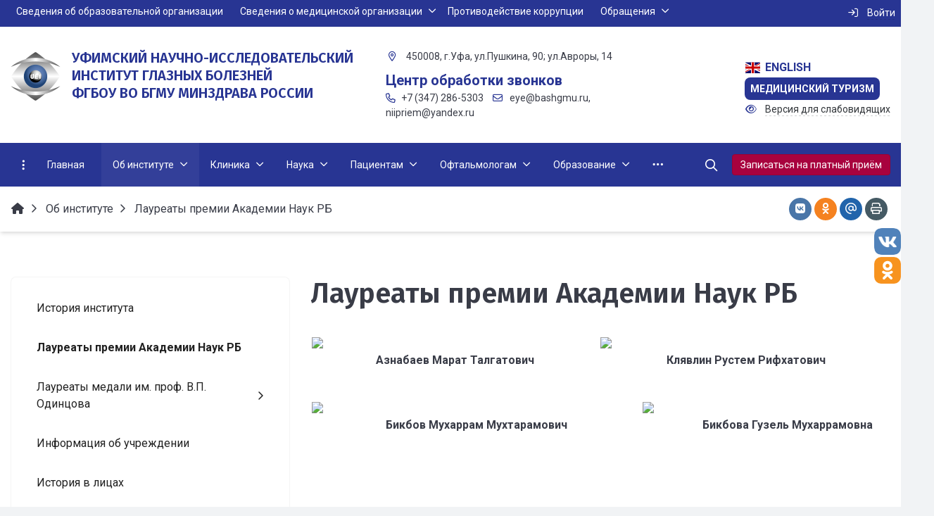

--- FILE ---
content_type: text/html; charset=UTF-8
request_url: http://ufaeyeinstitute.ru/ru/info/laureates-of-the-prize-of-the-academy-of-sciences-of-the-republic-of-belarus/
body_size: 36861
content:


<!DOCTYPE html>
<html style="font-size: 16px;" lang="ru">

	<head>
		<meta name="viewport" content="width=device-width,initial-scale=1">
		<style>

	body {font-family: "Roboto", sans-serif!important}
	h1.sf-title, h2.sf-title, h3.sf-title, h4.sf-title, h5.sf-title, h6.sf-title, .sf-title {font-family: "Fira Sans", sans-serif!important}
	h1.sf-title, h2.sf-title, h3.sf-title, h4.sf-title, h5.sf-title, h6.sf-title, .sf-title {font-weight: bold!important}
.c-primary {color: #283593!important} 
.c-secondary {color: #A8023E!important} 
.bg-primary {background: #283593!important} 
.bg-secondary {background: #A8023E!important} 
.hover\:bg-primary:hover {background: #283593!important} 
.hover\:bg-secondary:hover {background: #A8023E!important} 
.b-primary {border-color: #283593!important} 
.b-secondary {border-color: #A8023E!important} 
.f-primary {fill: #283593!important} 
.f-secondary {fill: #A8023E!important} 
.s-primary {stroke: #283593!important} 
.s-secondary {stroke: #A8023E!important} 

/* border radius */
.r-default{border-radius: 0.5rem}
.rt-default {border-top-left-radius: 0.5rem; border-top-right-radius: 0.5rem;}
.rr-default {border-top-right-radius: 0.5rem; border-bottom-right-radius: 0.5rem;}
.rb-default {border-bottom-left-radius: 0.5rem; border-bottom-right-radius: 0.5rem;}
.rl-default {border-top-left-radius: 0.5rem; border-bottom-left-radius: 0.5rem;}

/* link */
a.l-primary, .l-primary a {color: #283593!important}
a.l-secondary, .l-secondary a {color: #A8023E!important}
a.l-hover-primary:hover, .l-hover-primary a:hover {color: #283593!important}
a.l-hover-secondary:hover, .l-hover-secondary a:hover {color: #A8023E!important}
a.bg-primary:focus, a.bg-primary:hover, button.bg-primary:focus, button.bg-primary:hover {background-color: #283593!important;}
a.bg-secondary:focus, a.bg-secondary:hover, button.bg-secondary:focus, button.bg-secondary:hover {background-color: #A8023E!important;}

/* button */
.btn-primary {background-color: #283593!important; border-color: #1c2987!important;}
.btn-primary:hover, .btn-primary:active, .btn-primary:focus, .btn-primary:not([disabled]):not(.disabled).active, .btn-primary:not([disabled]):not(.disabled):active, .show > .btn-primary.dropdown-toggle {background-color: #0f1c7a!important; border-color: #0a1775!important;}
.btn-primary.disabled, .btn-primary:disabled {background-color: #414eac!important; border-color: #34419f!important;}
.btn-secondary {background-color: #A8023E!important; border-color: #9c0032!important;}
.btn-secondary:hover, .btn-secondary:active, .btn-secondary:focus, .btn-secondary:not([disabled]):not(.disabled).active, .btn-secondary:not([disabled]):not(.disabled):active, .show > .btn-secondary.dropdown-toggle  {background-color: #8f0025!important; border-color: #8a0020!important;}
.btn-secondary.disabled, .btn-secondary:disabled {background-color: #c11b57!important; border-color: #b40e4a!important;}

.btn-outline.btn-primary:active, .btn-outline.btn-primary.active, .btn-outline.btn-primary.focus, .btn-outline.btn-primary:focus, .show > .btn-outline.btn-primary.dropdown-toggle {background-color: #283593 !important; border-color: #283593 !important;}
.btn-outline.btn-secondary:active, .btn-outline.btn-secondary.active, .btn-outline.btn-secondary.focus, .btn-outline.btn-secondary:focus, .show > .btn-outline.btn-secondary.dropdown-toggle {background-color: #A8023E !important; border-color: #A8023E !important;}

.btn-outline.btn-primary {color: #283593!important; border-color: #283593!important; background-color: transparent!important; background-image: none!important;}
.btn-outline.btn-primary:hover, .btn-outline.btn-primary:active, .btn-outline.btn-primary:focus {background-color: #283593!important; border-color: #283593!important; color: white!important;}
.btn-outline.btn-secondary {color: #A8023E!important; border-color: #A8023E!important; background-color: transparent!important; background-image: none!important;}
.btn-outline.btn-secondary:hover, .btn-outline.btn-secondary:active, .btn-outline.btn-secondary:focus {background-color: #A8023E!important; border-color: #A8023E!important; color: white!important;}

.btn-primary.btn-flat {background: transparent!important; color: #283593!important;}
.btn-secondary.btn-flat {background: transparent!important; color: #A8023E!important;}

/* navbar */
.light.sf-left-catalog ul li a span.submenu-indicator:hover {background-color: #283593!important}
@media (min-width: 768px) {

	.sf-nav section.center-section > ul > li.active > a.underline span.item-hover,
	.sf-nav section.center-section > ul > li:hover > a.underline span.item-hover,
	.sf-nav section.center-section > ul > li.focus > a.underline span.item-hover {
		border-bottom-color: #283593!important;
	}

	.sf-nav section.center-section > ul > li.active > a.fill,
	.sf-nav section.center-section > ul > li:hover > a.fill,
	.sf-nav section.center-section > ul > li.focus > a.fill {
		background: #283593!important;
	}
}

@media (min-width: 768px) {
	.center-section li.item-mega:hover > a > span.item-hover,
	.center-section li.item-mega.hover > a > span.item-hover,
	.center-section li.item-mega.focus > a > span.item-hover {
		border-bottom-color: #283593!important;
	}
}

/* tabs */
.sf-tabs-topline nav li.sf-tab-current {border-top-color: #283593!important;}
.sf-tabs-topline nav li.sf-tab-current a {box-shadow: inset 0 3px 0 #283593!important;}
.sf-tabs-topline nav a:hover {color: #283593!important;}

/*title*/
.sf-title-underline-center .sf-title:after, 
.sf-title-underline-center.sf-title:after,
.sf-title-underline-center-double .sf-title:before,
.sf-title-underline-center-double.sf-title:before,
.sf-title-underline-center-double .sf-title:after,
.sf-title-underline-center-double.sf-title:after,
.sf-title-underline-left .sf-title:after,
.sf-title-underline-left.sf-title:after
	{background: #283593!important}

.sf-nav-full-screen .sf-nav-full-screen-content .sf-nav-full-screen-lists ul li a span.submenu-indicator:hover 
	{background: #283593!important;}

.settings-panel .sf-tab-nav li.active {background-color: #283593;}

/* form */
.form-control:focus {box-shadow: 0 0 0 2px #283593!important;}
</style>

<meta http-equiv="Content-Type" content="text/html; charset=UTF-8" />
<meta name="keywords" content=" " />
<link href="/simai/asset/simai.framework/sf4.master/core/css/sf-full.css?1699616903812488" type="text/css"  data-template-style="true"  rel="stylesheet" />
<link href="/simai/asset/simai.framework/sf4.master/plugin/navigation/css/sf-nav.css?1699616902196080" type="text/css"  data-template-style="true"  rel="stylesheet" />
<link href="/simai/asset/simai.framework/sf4.master/plugin/md-color/css/md-color.css?169961690281183" type="text/css"  data-template-style="true"  rel="stylesheet" />
<link href="/simai/asset/simai.bx-panel/bx-panel-1.0.0/bx-panel.css?16996169031817" type="text/css"  data-template-style="true"  rel="stylesheet" />
<link href="/simai/asset/font-awesome/sf-icon-5.21/css/all.min.css?169961690334259" type="text/css"  data-template-style="true"  rel="stylesheet" />
<link href="/simai/asset/fancybox/fancybox.master/css/jquery.fancybox.min.css?169961690313841" type="text/css"  data-template-style="true"  rel="stylesheet" />
<link href="/simai/asset/swiper/swiper-4.4.2/css/swiper.min.css?169961690219777" type="text/css"  data-template-style="true"  rel="stylesheet" />
<link href="/simai/asset/animate/animate-3.7.0/css/animate.min.css?169961691657987" type="text/css"  data-template-style="true"  rel="stylesheet" />
<link href="/simai/asset/flag-icon/flag-icon-1.0.0/css/flag-icon.min.css?169961691633481" type="text/css"  data-template-style="true"  rel="stylesheet" />
<link href="/bitrix/templates/simai.gorod/components/simai/sf.share/.default/style.css?1699616727132" type="text/css"  data-template-style="true"  rel="stylesheet" />
<link href="/bitrix/components/simai/feedback.error/templates/.default/style.css?16996168085779" type="text/css"  data-template-style="true"  rel="stylesheet" />
<link href="/bitrix/templates/simai.gorod/template_styles.css?17054019103282" type="text/css"  data-template-style="true"  rel="stylesheet" />
<script>if(!window.BX)window.BX={};if(!window.BX.message)window.BX.message=function(mess){if(typeof mess==='object'){for(let i in mess) {BX.message[i]=mess[i];} return true;}};</script>
<script>(window.BX||top.BX).message({'JS_CORE_LOADING':'Загрузка...','JS_CORE_NO_DATA':'- Нет данных -','JS_CORE_WINDOW_CLOSE':'Закрыть','JS_CORE_WINDOW_EXPAND':'Развернуть','JS_CORE_WINDOW_NARROW':'Свернуть в окно','JS_CORE_WINDOW_SAVE':'Сохранить','JS_CORE_WINDOW_CANCEL':'Отменить','JS_CORE_WINDOW_CONTINUE':'Продолжить','JS_CORE_H':'ч','JS_CORE_M':'м','JS_CORE_S':'с','JSADM_AI_HIDE_EXTRA':'Скрыть лишние','JSADM_AI_ALL_NOTIF':'Показать все','JSADM_AUTH_REQ':'Требуется авторизация!','JS_CORE_WINDOW_AUTH':'Войти','JS_CORE_IMAGE_FULL':'Полный размер'});</script>

<script src="/bitrix/js/main/core/core.js?1748328460494198"></script>

<script>BX.Runtime.registerExtension({'name':'main.core','namespace':'BX','loaded':true});</script>
<script>BX.setJSList(['/bitrix/js/main/core/core_ajax.js','/bitrix/js/main/core/core_promise.js','/bitrix/js/main/polyfill/promise/js/promise.js','/bitrix/js/main/loadext/loadext.js','/bitrix/js/main/loadext/extension.js','/bitrix/js/main/polyfill/promise/js/promise.js','/bitrix/js/main/polyfill/find/js/find.js','/bitrix/js/main/polyfill/includes/js/includes.js','/bitrix/js/main/polyfill/matches/js/matches.js','/bitrix/js/ui/polyfill/closest/js/closest.js','/bitrix/js/main/polyfill/fill/main.polyfill.fill.js','/bitrix/js/main/polyfill/find/js/find.js','/bitrix/js/main/polyfill/matches/js/matches.js','/bitrix/js/main/polyfill/core/dist/polyfill.bundle.js','/bitrix/js/main/core/core.js','/bitrix/js/main/polyfill/intersectionobserver/js/intersectionobserver.js','/bitrix/js/main/lazyload/dist/lazyload.bundle.js','/bitrix/js/main/polyfill/core/dist/polyfill.bundle.js','/bitrix/js/main/parambag/dist/parambag.bundle.js']);
</script>
<script>(window.BX||top.BX).message({'LANGUAGE_ID':'ru','FORMAT_DATE':'DD.MM.YYYY','FORMAT_DATETIME':'DD.MM.YYYY HH:MI:SS','COOKIE_PREFIX':'BITRIX_SM','SERVER_TZ_OFFSET':'18000','UTF_MODE':'Y','SITE_ID':'ru','SITE_DIR':'/ru/','USER_ID':'','SERVER_TIME':'1768402660','USER_TZ_OFFSET':'0','USER_TZ_AUTO':'Y','bitrix_sessid':'37a92dfdbeb72923330ed9307758f160'});</script>


<meta name="author" content="SIMAI Studio — http://simai.studio" />
<meta name="copyright" content="© SIMAI Ltd." />
<link href="https://fonts.googleapis.com/css?family=Roboto:300,400,700&amp;subset=cyrillic,cyrillic-ext" rel="stylesheet">
<link href="https://fonts.googleapis.com/css?family=Fira+Sans:300,400,600&amp;subset=cyrillic,cyrillic-ext" rel="stylesheet">
<script type="text/javascript">BX.message({'SF_SPECIAL__SPECIAL_WHITE':'Белая','SF_SPECIAL__SPECIAL_BLACK':'Черная','SF_SPECIAL__SPECIAL_YELLOW':'Желтая','SF_SPECIAL__SPECIAL_BLUE':'Голубая','SF_SPECIAL__SPECIAL_GREEN':'Зеленая','SF_SPECIAL__SPECIAL_KEGL':' пунктов','SF_SPECIAL__KEGL_16':'16 пунктов','SF_SPECIAL__KERNING_NORMAL':'Нормальный','SF_SPECIAL__KERNING_MIDDLE':'Средний','SF_SPECIAL__KERNING_BIG':'Большой','SF_SPECIAL__IMG_OFF':'Выключены','SF_SPECIAL__IMG_ON_BLACK':'Чёрно-белые','SF_SPECIAL__IMG_ON_COLOR':'Цветные','SF_SPECIAL__INTERVAL_1_0':'Одинарный','SF_SPECIAL__INTERVAL_1_5':'Полуторный','SF_SPECIAL__INTERVAL_2_0':'Двойной','SF_SPECIAL__FONT_DEFAULT':'Стандартный','SF_SPECIAL__FONT_SANS':'Без засечек','SF_SPECIAL__FONT_SERIF':'С засечками','SF_SPECIAL__FONT_MONO':'Моноширинной','SF_SPECIAL__SOUND_ON':'Включен','SF_SPECIAL__SOUND_OFF':'Выключен','SF_SPECIAL__BTN_SANS_ARIAL':'Шрифт Arial(без засечек)','SF_SPECIAL__BTN_SANS':'Без засечек','SF_SPECIAL__BTN_SERIF_TIMES':'Шрифт Times(c засечками)','SF_SPECIAL__BTN_SERIF':'С засечками','SF_SPECIAL__BTN_MONO_COURIER':'Шрифт Courier New','SF_SPECIAL__BTN_MONO':'Моноширинной','SF_SPECIAL__BTN_MORE':'Уменьшить шрифт','SF_SPECIAL__BTN_LESS':'Увеличить шрифт','SF_SPECIAL__BTN_NORMAL':'Нормальный','SF_SPECIAL__BTN_MIDDLE':'Средний','SF_SPECIAL__BTN_BIG':'Большой','SF_SPECIAL__INTERVAL':'Интервал','SF_SPECIAL__BTN_ONE':'Одинарный','SF_SPECIAL__BTN_HALF':'Полуторный','SF_SPECIAL__BTN_TWO':'Двойной','SF_SPECIAL__COLOR':'Цвет','SF_SPECIAL__SCHEMA':' схема','SF_SPECIAL__BTN_WHITE':'Белая схема','SF_SPECIAL__BTN_BLACK':'Черная схема','SF_SPECIAL__BTN_YELLOW':'Желтая схема','SF_SPECIAL__BTN_BLUE':'Голубая схема','SF_SPECIAL__BTN_GREEN':'Зеленая схема','SF_SPECIAL__IMG':'Изображения','SF_SPECIAL__IMG_BTN_OFF':'Выключить изображения','SF_SPECIAL__IMG_BTN_BW':'Черно-белые изображения','SF_SPECIAL__IMG_BTN_COLOR':'Цветные изображения','SF_SPECIAL__PANEL':'Панель','SF_SPECIAL__BTN_OFF':'Выключить версию для слабовидящих','SF_SPECIAL__BTN_DEFAULT':'Сбросить настройки','SF_SPECIAL__BTN_UP':'Свернуть панель','SF_SPECIAL__KERNING':'Кернинг','SF_SPECIAL__KEGL':'Размер шрифта','SF_SPECIAL__FONT':'Шрифт','SF_SPECIAL__BTN_OFF_TEXT':'Выкл','SF_SPECIAL__BTN_BW_TEXT':'Ч/Б','SF_SPECIAL__IMG_BTN_COLOR_TEXT':'Цвет','SF_SPECIAL__IMG_BTN_OFF_TEXT':'Не показывать изображения'})</script>
<meta property="description" content="" />
<meta property="og:url" content="http://ufaeyeinstitute.ru/ru/info/laureates-of-the-prize-of-the-academy-of-sciences-of-the-republic-of-belarus/" />
<meta property="og:type" content="website" />
<meta property="og:title" content="Лауреаты премии Академии Наук РБ " />
<meta property="og:description" content="" />
<meta property="og:image" content="http://ufaeyeinstitute.ru/simai.data/image/logo/gerb.png" />
<meta name="twitter:card" content="summary" />
<meta name="twitter:site" content="http://ufaeyeinstitute.ru/ru/info/laureates-of-the-prize-of-the-academy-of-sciences-of-the-republic-of-belarus/" />
<meta name="twitter:title" content="Лауреаты премии Академии Наук РБ " />
<meta name="twitter:description" content="" />
<meta name="twitter:image" content="http://ufaeyeinstitute.ru/simai.data/image/logo/gerb.png" />



<script src="/simai/asset/lazysizes/lazysizes-5.1.0/lazysizes.min.js?16996169037057"></script>
<script src="/simai/asset/lazysizes/lazysizes-5.1.0/plugins/respimg/ls.respimg.min.js?16996169033683"></script>
<script src="/simai/asset/lazysizes/lazysizes-5.1.0/plugins/unveilhooks/ls.unveilhooks.min.js?16996169031466"></script>
<script src="/simai/asset/jquery/jquery-3.3.1/jquery.min.js?169961691686927"></script>
<script src="/simai/asset/popper/popper-1.14.5/js/popper.min.js?169961691620572"></script>
<script src="/simai/asset/simai.framework/sf4.master/core/js/sf-full.js?1699616903265068"></script>
<script src="/simai/asset/simai.framework/sf4.master/plugin/navigation/js/sf-nav.js?169961690232219"></script>
<script src="/simai/asset/fancybox/fancybox.master/js/jquery.fancybox.min.js?169961690367881"></script>
<script src="/simai/asset/swiper/swiper-4.4.2/js/swiper.min.js?1699616902124740"></script>
<script src="/simai/asset/simai.special/js/voice.js?16996169022800"></script>
<script src="/bitrix/components/bitrix/search.title/script.js?16996167939847"></script>
<script src="/bitrix/templates/simai.gorod/components/bitrix/search.title/nav.search/script.js?169961672511126"></script>
<script src="/simai/asset/social-likes/social-likes-3.1.2/social-likes.min.js?169961690319330"></script>
<script src="/bitrix/components/simai/feedback.error/templates/.default/script.js?16996168084163"></script>
<script type="text/javascript">var _ba = _ba || []; _ba.push(["aid", "1566700354f476aff359a3ab37f0b3db"]); _ba.push(["host", "ufaeyeinstitute.ru"]); (function() {var ba = document.createElement("script"); ba.type = "text/javascript"; ba.async = true;ba.src = (document.location.protocol == "https:" ? "https://" : "http://") + "bitrix.info/ba.js";var s = document.getElementsByTagName("script")[0];s.parentNode.insertBefore(ba, s);})();</script>


		<title>Об институте</title>
					<link rel="icon" href="/favicon.ico" type="image/ico">
			</head>

	<body 
		class = 
		"
			lazyload 
			sf-pagewrap-area-layout-wide 
			sf-pagewrap-area-container-fixed 
			container-size-1320 
			roboto 
			theme-light 
			 
		"
		style = 
		"
			background-color: ;
			background-repeat: ;
			background-position-x: ;
			background-position-y: ;
			background-size: ;
			font-size: 16px;
					"
			>
		
				        <ul class="socblockright">

                                       <li><a class="socialsmall vksmall" href="https://vk.com/ufaeyeinstitute" target="_blanc"></a></li>
                                      <!-- <li><a class="socialsmall youtubesmall" href="https://www.youtube.com/channel/UCB4C5aZpq-7K9suRiPeu3Bg" target="_blanc"></a></li>-->
                                       <li><a class="socialsmall odnoklassnikismall" href="https://ok.ru/profile/584335470742" target="_blanc"></a></li>
                                   </ul>
		<section class="sf-service-top-area d-print-none">
					</section>

		<section 
			class = 
				"
					sf-pagewrap-area 
					bg-white				"
			style = "background-color: "
		>
		
							
								<header 
					class = 
					"
						header-area d-print-none 
						theme-light 
						bg-theme-0 mb-4					"
					style = 
					"
						background-color: ;
				       						background-repeat: ;
						background-position-x: ;
						background-position-y: ;
						background-size: ;
					"
				>
					

 
<div style="position:relative">
  <section class="sf-grid-area  ">

										<div class="container-wrap bg-theme-1 bb-1 b-theme-2 sf-nav-fixed-header-castom " style="">
										
					<div class="container ">
						<div class="row ">
																								<div class=" col-12 col-lg-10 ">
									  																																														<div class=" ">
																												


<style>

.nav-dropdown {
    z-index:10;
}

.overflow-hidden {
    overflow: hidden!important;
}

.text-t-u {
    text-transform: uppercase;
}
	
.sf-left-catalog > ul > li > .catalog-submenu > .submenu a span.submenu-indicator{
    height: 1.5rem;
    width: 1.5rem;
    top: 7px;
}

.sf-nav-fixed .container-wrap .nav-container .sf-nav section.right-section .nav-search form .inner-search {
    z-index: auto;
}

.sf-left-catalog ul li a{
	z-index: 10 !important;
}

.sf-left-catalog ul li div.catalog-submenu ul.submenu li a, .sf-left-catalog ul li a{
    color: inherit;
}

@media only screen and (min-width: 770px)  { 
    .sf-nav section.center-section > ul > li:focus-within > .nav-submenu {display: flex !important;}
    .sf-nav section.center-section>ul>li:focus-within>.nav-submenu, html.special .sf-nav section.center-section>ul>li:focus-within>ul.transform-submenu {
        display: flex !important;
    }

    .sf-nav section.center-section>ul>li>ul.transform-submenu li:focus-within>.nav-submenu {display: flex !important;}
    .sf-nav section.center-section>ul>li>.nav-submenu>ul li:focus-within>.nav-submenu {display: flex !important;}


    .theme-light div.nav-container nav.sf-nav section.center-section ul.nav-items li.nav-item div.nav-submenu.theme-light ul.submenu-items li.nav-item:focus-within {
        background-color: rgba(0, 0, 0, 0.05);
        color: rgba(0, 0, 0, 0.87);
        border-color: rgba(255, 255, 255, 0.12);
    }

    .theme-light div.nav-container nav.sf-nav section.center-section ul.nav-items li.nav-item:focus-within {
        background-color: rgba(0, 0, 0, 0.05);
        color: rgba(0, 0, 0, 0.87);
        border-color: rgba(255, 255, 255, 0.12);
    }

    .navigation-container.theme-dark div.nav-container nav.sf-nav section.center-section ul.nav-items li.nav-item:focus-within {
        background-color: rgba(255, 255, 255, 0.05);
        color: white;
        border-color: rgba(0, 0, 0, 0.12);
    }


    .navigation-container.theme-dark div.nav-container nav.sf-nav section.center-section ul.nav-items li.nav-item div.nav-submenu.theme-dark ul.submenu-items li.nav-item:focus-within{
        background-color: rgba(255, 255, 255, 0.05);
        color: white;
        border-color: rgba(0, 0, 0, 0.12);
    }


    /* для табов стили */
    .sf-nav section.center-section>ul>li:focus-within>.nav-submenu, html.special .sf-nav section.center-section>ul>li:focus-within>ul.transform-submenu{display: flex !important;}

    .sf-nav section.center-section>ul>li>.nav-submenu>ul li:focus-within>.nav-submenu, html.special .sf-nav section.center-section>ul>li>.nav-submenu>ul li:focus-within>.nav-submenu{display: flex !important;}
    .sf-nav section.center-section>ul>li>ul.transform-submenu li:focus-within>.nav-submenu {display: flex !important;}



    .theme-light div.nav-container nav.sf-nav section.center-section ul.nav-items li.nav-item:focus-within {
        background-color: rgba(0, 0, 0, 0.05);
        color: rgba(0, 0, 0, 0.87);
        border-color: rgba(255, 255, 255, 0.12);
    }

    .theme-light div.nav-container nav.sf-nav section.center-section ul.nav-items li.nav-item div.nav-submenu.theme-light ul.submenu-items li.nav-item:focus-within {
        background-color: rgba(0, 0, 0, 0.05);
        color: rgba(0, 0, 0, 0.87);
        border-color: rgba(255, 255, 255, 0.12);
    }

    .navigation-container.theme-dark div.nav-container nav.sf-nav section.center-section ul.nav-items li.nav-item:focus-within  {
        background-color: rgba(255, 255, 255, 0.05);
        color: white;
        border-color: rgba(0, 0, 0, 0.12);
    }



    .navigation-container.theme-dark div.nav-container nav.sf-nav section.center-section ul.nav-items li.nav-item div.nav-submenu.theme-dark ul.submenu-items li.nav-item:focus-within {
        background-color: rgba(255, 255, 255, 0.05);
        color: white;
        border-color: rgba(0, 0, 0, 0.12);
    }

    .navigation-container.theme-dark div.nav-container nav.sf-nav section.center-section ul.nav-items li.nav-item div.nav-submenu.theme-light ul.submenu-items li.nav-item:focus-within {
        background-color: rgba(0, 0, 0, 0.05);
        color: rgba(0, 0, 0, 0.87);
        border-color: rgba(255, 255, 255, 0.12);
    }
}

.sf-pagewrap-area-layout-narrow.sf-pagewrap-area-container-fixed .sf-pagewrap-area .submenu-items.container {
    width: 100%;
}


@media (max-width: 768px) {
	
	.mobile-level{
		flex-direction: column !important;
	}
	.item-text{
		white-space: normal !important;
	}
}


/* captions for fixed menu */
.fixed-theme-dark-submenu .nav-fixed .submenu-items a.item-link{
    background-color: transparent;
    color: white !important;
}
.fixed-theme-light-submenu .nav-fixed .submenu-items a.item-link {
    background-color: transparent;
    color: black !important;
}
.fixed-theme-dark .c-icon-active {
    color: white !important;
}

/* icons - fixed, non-fixed - colors */
/*
.theme-light .c-icon-active, .fixed-theme-light.nav-fixed .c-icon-active{
    color: rgba(27,31,44,.54) !important;
}
.theme-dark .c-icon-active, .fixed-theme-dark.nav-fixed .c-icon-active{
    color: white !important;
}
*/
</style>

            <style>
                            .sf-nav-fixed6eaeaa7097 {background: transparent!important;}
                                        .child-color-submenu-6eaeaa7097 {background:#283593;}
                                        @media (max-width: 768px) {
                    .mobile-view6eaeaa7097 {background: #283593!important;}
                }
                                    
            

                             
                .nav-fixed-6eaeaa7097 {background: rgba(255, 255, 255, 1)!important;}
                
                                    .nav-fixed-6eaeaa7097 .fixed-submenu-color6eaeaa7097 {background: white!important;}
                            

        </style>
	            <div class="navigation-container sf-nav-fixed6eaeaa7097 no-fixed sf-nav-fixed 
                                        fixed-theme-light                fixed-theme-light-submenu             
            vertical-submenu"
            id="sf-fixed-id-6eaeaa7097">      
             <div class="container-wrap">
            <div class="w-100 nav-container">
    
             <nav data-nav id="sf-nav-6eaeaa7097"
            class="sf-nav w-100 m-0 p-0 d-flex align-items-streach justify-content-between flex-row flex-wrap">
                <section class="left-section d-flex align-items-streach justify-content-between flex-row flex-wrap">
                                                        <!--<a class="nav-logo" href="/">
                <img src="image/list.jpg"
                    class="hidden-md-down d-inline mr-2 w-75">
            </a>-->
        </section>
                                <section style="justify-content:flex-start!important;" class="center-section align-items-streach mobile-level sf-scroll overflow-hidden
            justify-content-start                            mobile-theme-dark mobile-view6eaeaa7097                        ">
				            <button class="mobile-close sf-close" style="display:none"></button>
            <h3 class="mobile-header m-0" style="display: none">
                Меню            </h3>
                   <ul class="nav-items d-inline-flex align-items-streach justify-content-start p-0 m-0">
                                
                                                                                                                            	
                                    <li tabindex="-1" class="nav-item ">
                                        <a  class="p-2 t--1 blackout                                             item-link                                                                                        "
                                            href="https://bashgmu.ru/education/">
                                                                                                                                        <span class="item-text">
                                                    Сведения об образовательной организации                                                </span>
                                                                                        <span class="item-hover" style="display:none"></span>
                                        </a>
                                    </li>
                                                                                                                                                                                        
                                                                                                                                                        <li tabindex="-1" class="nav-item  ">

                                    <a  class="p-2 t--1 blackout                                         item-link                                                                                " 
                                        href="/ru/about/">
                                                                                                                            <span class="item-text">
                                                Сведения о медицинской организации                                            </span>
                                                                                                                            <span class='item-icon submenu-indicator nav-next-level '> 
                                                <i class="far fa-angle-down" aria-hidden="true"></i>
                                            </span>
                                                                                <span class="item-hover" style="display:none"></span>
                                    </a>
                                    
                                    <!-- -->
                                                                            <div class="nav-submenu mobile-level sf-scroll align-items-start justify-content-xl-center
                                                                                            theme-dark child-color-submenu-6eaeaa7097 
                                                                                                                                                                                            fixed-theme-light-submenu fixed-submenu-color6eaeaa7097                                                                                                                                                                                        mobile-theme-dark mobile-view6eaeaa7097                                            " style="z-index:200">
                                            <div class="content-mobile-horizontal w-100" style="display:none">
                                                <h3 class="mobile-header m-0" style="display:none">
                                                    Сведения о медицинской организации                                                </h3>
                                                <a  class="nav-back w-100 align-items-center justify-content-start pt-3 pb-3" href="#">
                                                    <span class="back-icon mr-2">
                                                        <i class="far fa-arrow-left"></i>
                                                    </span>
                                                    <span class="item-text">
                                                        Назад                                                    </span>
                                                </a>
                                            </div>
                                            <ul class="nav-items submenu-items p-0 container w-100                                                                                                    fixed-theme-light-submenu                                                                                                ">
                                                <li tabindex="-1" class="nav-item one-mobile  one-link">
                                                <a  class="p-2 t--1                                                     item-link" 
                                                        href="/ru/about/">
                                                        <span class="item-text">
                                                            Сведения о медицинской организации                                                        </span>
                                                    </a>
                                                                                                                                                                                            
                                                                                                                                                            <li tabindex="-1" class="nav-item ">
                                    <a  class="p-2 t--1                                         item-link" 
                                        href="/ru/patients/">

                                                                                        
                                            <span class="item-text">
                                                Информация для пациентов                                            </span>
                                                                                            <span class='item-icon submenu-indicator nav-next-level '> 
                                                    <i class="far fa-angle-down" aria-hidden="true"></i>
                                                </span>
                                                                                    </a>
                                        
                                                                                    <div class="nav-submenu mobile-level sf-scroll align-items-start justify-content-xl-center
                                                                                                    theme-dark child-color-submenu-6eaeaa7097 
                                                                                                                                                                                                            fixed-theme-light-submenu fixed-submenu-color6eaeaa7097                                                                                                                                                                                                        mobile-theme-dark mobile-view6eaeaa7097                                                ">
                                                <div class="content-mobile-horizontal" style="display:none">
                                                    <h3 class="mobile-header" style="display:none">Информация для пациентов</h3>
                                                    <a  class="nav-back w-100 align-items-center justify-content-start pt-3 pb-3" href="#">
                                                        <span class="back-icon mr-2">
                                                            <i class="far fa-arrow-left"></i>
                                                        </span>
                                                        <span class="item-text">
                                                            Назад                                                        </span>
                                                    </a>
                                                </div>
                                                <ul class="
                                                    nav-items submenu-items p-0 
                                                    container w-100                                                ">
                                                <li tabindex="-1" class="nav-item one-mobile ">
                                                <a  class="p-2 t--1                                                     item-link"
                                                            href="/ru/patients/">
                                                                                                                        <span class="item-text">
                                                                Информация для пациентов                                                            </span>
                                                        </a>
                                                                                                                                                                                                
                                                                                                                                                                <li tabindex="-1" class="nav-item ">
                                        <a  class="p-2 t--1 item-link" href="/ru/patients/grafik-priema-grazhdan-rukovoditelem.php">
                                                                                        <span class="item-text">
                                                График приема граждан                                            </span>
                                        </a>
                                    </li>													
                                                                                                                                                                                        
                                                                                                                                                                <li tabindex="-1" class="nav-item ">
                                        <a  class="p-2 t--1 item-link" href="/ru/patients/grafik-raboty-uchrezhdeniya.php">
                                                                                        <span class="item-text">
                                                Режим и график работы МО                                            </span>
                                        </a>
                                    </li>													
                                                                                                                                                                                        
                                                                                                                                                                <li tabindex="-1" class="nav-item ">
                                        <a  class="p-2 t--1 item-link" href="/ru/patients/rights.php">
                                                                                        <span class="item-text">
                                                Права и обязанности граждан в сфере охраны здоровья                                            </span>
                                        </a>
                                    </li>													
                                                                                                                                                                                        
                                                                                                                                                                <li tabindex="-1" class="nav-item ">
                                        <a  class="p-2 t--1 item-link" href="/ru/patients/pravila-vnutrennego-rasporyadka.php">
                                                                                        <span class="item-text">
                                                Правила внутреннего распорядка                                             </span>
                                        </a>
                                    </li>													
                                                                                                                                                                                        
                                                                                                                                                                <li tabindex="-1" class="nav-item ">
                                        <a  class="p-2 t--1 item-link" href="/ru/patients/pravila-poseshcheniya-gospitalizirovannykh-bolnykh.php">
                                                                                        <span class="item-text">
                                                Правила посещения госпитализированных больных                                            </span>
                                        </a>
                                    </li>													
                                                                                                                                                                                        
                                                                                                                                                                <li tabindex="-1" class="nav-item ">
                                        <a  class="p-2 t--1 item-link" href="/ru/patients/strakhovye-meditsinskie-organizatsii-oms-/">
                                                                                        <span class="item-text">
                                                Страховые медицинские организации (омс)                                             </span>
                                        </a>
                                    </li>													
                                                                                                                                                                                                                                            </ul>
                                </div>
                                    </li>
                    
                                                                                                                                                                <li tabindex="-1" class="nav-item ">
                                        <a  class="p-2 t--1 item-link" href="/ru/experts/">
                                                                                        <span class="item-text">
                                                Информация для специалистов                                            </span>
                                        </a>
                                    </li>													
                                                                                                                                                                                        
                                                                                                                                                                <li tabindex="-1" class="nav-item ">
                                        <a  class="p-2 t--1 item-link" href="/ru/about/sotrudniki/">
                                                                                        <span class="item-text">
                                                Сотрудники                                            </span>
                                        </a>
                                    </li>													
                                                                                                                                                                                        
                                                                                                                                                            <li tabindex="-1" class="nav-item ">
                                    <a  class="p-2 t--1                                         item-link" 
                                        href="/ru/vacancy/">

                                                                                        
                                            <span class="item-text">
                                                Вакансии                                            </span>
                                                                                            <span class='item-icon submenu-indicator nav-next-level '> 
                                                    <i class="far fa-angle-down" aria-hidden="true"></i>
                                                </span>
                                                                                    </a>
                                        
                                                                                    <div class="nav-submenu mobile-level sf-scroll align-items-start justify-content-xl-center
                                                                                                    theme-dark child-color-submenu-6eaeaa7097 
                                                                                                                                                                                                            fixed-theme-light-submenu fixed-submenu-color6eaeaa7097                                                                                                                                                                                                        mobile-theme-dark mobile-view6eaeaa7097                                                ">
                                                <div class="content-mobile-horizontal" style="display:none">
                                                    <h3 class="mobile-header" style="display:none">Вакансии</h3>
                                                    <a  class="nav-back w-100 align-items-center justify-content-start pt-3 pb-3" href="#">
                                                        <span class="back-icon mr-2">
                                                            <i class="far fa-arrow-left"></i>
                                                        </span>
                                                        <span class="item-text">
                                                            Назад                                                        </span>
                                                    </a>
                                                </div>
                                                <ul class="
                                                    nav-items submenu-items p-0 
                                                    container w-100                                                ">
                                                <li tabindex="-1" class="nav-item one-mobile ">
                                                <a  class="p-2 t--1                                                     item-link"
                                                            href="/ru/vacancy/">
                                                                                                                        <span class="item-text">
                                                                Вакансии                                                            </span>
                                                        </a>
                                                                                                                                                                                                
                                                                                                                                                                <li tabindex="-1" class="nav-item ">
                                        <a  class="p-2 t--1 item-link" href="/ru/vacancy/index.php">
                                                                                        <span class="item-text">
                                                Вакансии                                            </span>
                                        </a>
                                    </li>													
                                                                                                                                                                                        
                                                                                                                                                                <li tabindex="-1" class="nav-item ">
                                        <a  class="p-2 t--1 item-link" href="/ru/vacancy/add/">
                                                                                        <span class="item-text">
                                                Заполнить анкету                                            </span>
                                        </a>
                                    </li>													
                                                                                                                                                                                                                                            </ul>
                                </div>
                                    </li>
                    
                                                                                                                                                                <li tabindex="-1" class="nav-item ">
                                        <a  class="p-2 t--1 item-link" href="/ru/medicament/">
                                                                                        <span class="item-text">
                                                Лекарственное обеспечение                                            </span>
                                        </a>
                                    </li>													
                                                                                                                                                                                        
                                                                                                                                                                <li tabindex="-1" class="nav-item ">
                                        <a  class="p-2 t--1 item-link" href="/ru/control/">
                                                                                        <span class="item-text">
                                                Вышестоящие и контролирующие органы                                            </span>
                                        </a>
                                    </li>													
                                                                                                                                                                                        
                                                                                                                                                                <li tabindex="-1" class="nav-item ">
                                        <a  class="p-2 t--1 item-link" href="/ru/about/zashchita-personalnykh-dannykh/">
                                                                                        <span class="item-text">
                                                Защита персональных данных                                            </span>
                                        </a>
                                    </li>													
                                                                                                                                                                                        
                                                                                                                                                                <li tabindex="-1" class="nav-item ">
                                        <a  class="p-2 t--1 item-link" href="/ru/documents/">
                                                                                        <span class="item-text">
                                                Документы                                            </span>
                                        </a>
                                    </li>													
                                                                                                                                                                                        
                                                                                                                                                                <li tabindex="-1" class="nav-item ">
                                        <a  class="p-2 t--1 item-link" href="/ru/reviews/">
                                                                                        <span class="item-text">
                                                Отзывы пациентов                                            </span>
                                        </a>
                                    </li>													
                                                                                                                                                                                        
                                                                                                                                                                <li tabindex="-1" class="nav-item ">
                                        <a  class="p-2 t--1 item-link" href="/ru/contact/">
                                                                                        <span class="item-text">
                                                Контактная информация                                            </span>
                                        </a>
                                    </li>													
                                                                                                                                                                                                                                            </ul>
                                </div>
                                    </li>
                    
                                                                                                                            	
                                    <li tabindex="-1" class="nav-item ">
                                        <a  class="p-2 t--1 blackout                                             item-link                                                                                        "
                                            href="https://bashgmu.ru/about_the_university/protivodeystvie-korruptsii.php">
                                                                                                                                        <span class="item-text">
                                                    Противодействие коррупции                                                </span>
                                                                                        <span class="item-hover" style="display:none"></span>
                                        </a>
                                    </li>
                                                                                                                                                                                        
                                                                                                                                                        <li tabindex="-1" class="nav-item  ">

                                    <a  class="p-2 t--1 blackout                                         item-link                                                                                " 
                                        href="/ru/forms/">
                                                                                                                            <span class="item-text">
                                                Обращения                                            </span>
                                                                                                                            <span class='item-icon submenu-indicator nav-next-level '> 
                                                <i class="far fa-angle-down" aria-hidden="true"></i>
                                            </span>
                                                                                <span class="item-hover" style="display:none"></span>
                                    </a>
                                    
                                    <!-- -->
                                                                            <div class="nav-submenu mobile-level sf-scroll align-items-start justify-content-xl-center
                                                                                            theme-dark child-color-submenu-6eaeaa7097 
                                                                                                                                                                                            fixed-theme-light-submenu fixed-submenu-color6eaeaa7097                                                                                                                                                                                        mobile-theme-dark mobile-view6eaeaa7097                                            " style="z-index:200">
                                            <div class="content-mobile-horizontal w-100" style="display:none">
                                                <h3 class="mobile-header m-0" style="display:none">
                                                    Обращения                                                </h3>
                                                <a  class="nav-back w-100 align-items-center justify-content-start pt-3 pb-3" href="#">
                                                    <span class="back-icon mr-2">
                                                        <i class="far fa-arrow-left"></i>
                                                    </span>
                                                    <span class="item-text">
                                                        Назад                                                    </span>
                                                </a>
                                            </div>
                                            <ul class="nav-items submenu-items p-0 container w-100                                                                                                    fixed-theme-light-submenu                                                                                                ">
                                                <li tabindex="-1" class="nav-item one-mobile  one-link">
                                                <a  class="p-2 t--1                                                     item-link" 
                                                        href="/ru/forms/">
                                                        <span class="item-text">
                                                            Обращения                                                        </span>
                                                    </a>
                                                                                                                                                                                            
                                                                                                                                                                <li tabindex="-1" class="nav-item ">
                                        <a  class="p-2 t--1 item-link" href="/ru/forms/index.php">
                                                                                        <span class="item-text">
                                                Формы обращений                                            </span>
                                        </a>
                                    </li>													
                                                                                                                                                                                        
                                                                                                                                                                <li tabindex="-1" class="nav-item ">
                                        <a  class="p-2 t--1 item-link" href="/ru/forms/meet/">
                                                                                        <span class="item-text">
                                                Личный прием                                            </span>
                                        </a>
                                    </li>													
                                                                                                                                                                                        
                                                                                                                                                                <li tabindex="-1" class="nav-item ">
                                        <a  class="p-2 t--1 item-link" href="/ru/forms/reception/">
                                                                                        <span class="item-text">
                                                Электронные обращения                                            </span>
                                        </a>
                                    </li>													
                                                                                                                                                                                        
                                                                                                                                                                <li tabindex="-1" class="nav-item ">
                                        <a  class="p-2 t--1 item-link" href="/ru/forms/message/">
                                                                                        <span class="item-text">
                                                Письменное обращение                                            </span>
                                        </a>
                                    </li>													
                                                                                                                                                                                        
                                                                                                                                                                <li tabindex="-1" class="nav-item ">
                                        <a  class="p-2 t--1 item-link" href="/ru/forms/order/">
                                                                                        <span class="item-text">
                                                Порядок рассмотрения обращений                                            </span>
                                        </a>
                                    </li>													
                                                                                                                                                                                        
                                                                                                                                                                <li tabindex="-1" class="nav-item ">
                                        <a  class="p-2 t--1 item-link" href="/ru/forms/faq/">
                                                                                        <span class="item-text">
                                                Часто задаваемые вопросы                                            </span>
                                        </a>
                                    </li>													
                                                                                                                                                                                        
                                                                                                                                                                <li tabindex="-1" class="d-none nav-item ">
                                        <a  class="p-2 t--1 item-link" href="/ru/forms/list/">
                                                                                        <span class="item-text">
                                                Список обращений                                            </span>
                                            <span class="item-icon">
                                                <i class="far fa-lock" aria-hidden="true"></i>
                                            </span>
                                        </a>
                                    </li>
                                                                                                                                                                    
                                                                </ul>
                        </div>
                    </li>
                            </ul>
                 </section>
                                    <section class="right-section d-inline-flex align-items-streach justify-content-end flex-row flex-wrap">
                                                                     
                
             
                                                                                                    <button class="btn-mobile b-0 p-2 t--1"> 
                            <i class="far fa-bars fa-lg" aria-hidden="true"></i>
                        </button>
                                       
                         
                                        				            </section>
                </nav>
                        </div>
        </div>
    
     </div>  






<script>
    window.addEventListener("DOMContentLoaded", function() {
        $('#sf-nav-6eaeaa7097').sfNavMulti({
                                        searchContainer: false,
                horizontalSubmenu: false,
                                        transferHeadingItem: false,
            //===================== ФИКСИРОВАННОЕ =====================//
                                    fixedFlag: false,
                //===================== ПОЛНОЭКРАННОЕ =====================//
                                    fullScreenFlag: false,
                //===================== ТРАНСФОРМ =====================//
                                    transformFlag: true,
                    transformPaddingOne: 'p-2 t--1',
                    transformPaddingLower: ' t--1',
                    transformEffectHover: 'blackout',
                                            transformTheme: 'theme-dark child-color-submenu-6eaeaa7097                                                                                                                                    fixed-theme-light-submenu fixed-submenu-color6eaeaa7097                                                                                    ', 
                                    //===================== МОБИЛЬНОЕ =====================//
                                    mobileFlag: true,
                                    });

    });
</script>

													</div>
																																										  									</div>
																	<div class=" col-12 col-lg-2 d-flex justify-content-end h-100 p-2">
									  																																														<div class="t--1 z-2 ">
																												
<ul class="t-list pl-0 m-0">
		<li class="d-inline-block">
			
			<i class="far fa-fw fa-sign-in mr-2 c-white" aria-hidden="true"></i>
			<a class="sf-link sf-link-theme sf-link-dashed c-white" href="/ru/auth/">
				Войти			</a>
			</li>
</ul>													</div>
																																										  									</div>
																					</div>
					</div>
					
										
				</div>
												<div class="container-wrap py-4 " style="">
										
					<div class="container ">
						<div class="row ">
																								<div class=" col-12 col-lg-5 mb-3 mb-lg-0">
									  										<div class="d-flex align-items-center ">																																				<div class="mr-3 ">
																												
	<a href="/ru/">
		<img src="/ru/simai.data/image/logo/logo_3.png"  class="" style="max-height:6rem"/>
	</a>
													</div>
																																																<div class=" ">
																												

	<a href="/ru/" class="l-inherit l-underline-none c-primary l-inherit l-underline-none d-inline-block m-0 c-text-primary t-lg-bold t-title sf-title">
		<span class="t-0 t-sm-1  ">
			УФИМСКИЙ НАУЧНО-ИССЛЕДОВАТЕЛЬСКИЙ ИНСТИТУТ ГЛАЗНЫХ БОЛЕЗНЕЙ<br>ФГБОУ ВО БГМУ МИНЗДРАВА РОССИИ		</span>
	</a>
													</div>
																																	</div>									  									</div>
																	<div class=" col-12 col-lg-4 t--1 d-flex align-items-center mb-3 mb-lg-0">
									  										<div class="">																																				<div class="mr-3 ">
																												
<i class="far fa-fw fa-map-marker-alt mr-2 c-primary" aria-hidden="true"></i>
<span class="c-text-primary">
	450008, г.Уфа, ул.Пушкина, 90; ул.Авроры, 14</span>													</div>
																																																<div class="mt-2 ">
																												
<span class="t-bold t-1 c-primary">
	Центр обработки звонков</span class="">													</div>
																																																<div class=" ">
																												
<span class="mr-2"><i class="far fa-phone c-primary mr-2" aria-hidden="true"></i>+7 (347) 286-5303</span>
<i class="far fa-fw fa-envelope c-primary mr-2" aria-hidden="true"></i>eye@bashgmu.ru,  niipriem@yandex.ru													</div>
																																	</div>									  									</div>
																	<div class=" col-12 col-lg-3 t--1 d-flex align-items-center mb-3 mb-lg-0 justify-content-lg-end">
									  										<div class="">																																				<div class="d-lg-none ">
																												
<a class="btn btn-secondary btn--2 btn-md--1" href="#" sf-modal sf-blur sf-src="/ru/simai.data/modal/feedback.php">
	Записаться на платный прием</a>
													</div>
																																																<div class="mt-2 ">
																												
<i class="t-0 flag-icon flag-icon-gb  mr-1" aria-hidden="true"></i>
<a class="t-0 c-primary t-bold" href="/en/" target="_self">
	ENGLISH</a>
													</div>
																																																<div class="mt-2 ">
																												
<i class="" aria-hidden="true"></i>
<a class="bg-primary p-2 c-white l-hover r-default t-bold t--1" href="/ru/meditsinskiy-turizm/" target="_blank">
	МЕДИЦИНСКИЙ ТУРИЗМ</a>
													</div>
																																																<div class="mt-2 ">
																												
<i class="far fa-fw fa-eye mr-2 c-primary" aria-hidden="true"></i>
<a href="#" itemprop="copy" sf-special class="c-text-primary sf-link sf-link-theme sf-link-dashed">
	Версия для слабовидящих</a>
													</div>
																																	</div>									  									</div>
																					</div>
					</div>
					
										
				</div>
												<div class="container-wrap  " style="">
										
					<div class="">
						<div class="row ">
																								<div class=" col-12 ">
									  																																														<div class=" ">
																												



<style>

.nav-dropdown {
    z-index:10;
}

.overflow-hidden {
    overflow: hidden!important;
}

.text-t-u {
    text-transform: uppercase;
}
	
.sf-left-catalog > ul > li > .catalog-submenu > .submenu a span.submenu-indicator{
    height: 1.5rem;
    width: 1.5rem;
    top: 7px;
}

.sf-nav-fixed .container-wrap .nav-container .sf-nav section.right-section .nav-search form .inner-search {
    z-index: auto;
}

.sf-left-catalog ul li a{
	z-index: 10 !important;
}

.sf-left-catalog ul li div.catalog-submenu ul.submenu li a, .sf-left-catalog ul li a{
    color: inherit;
}

@media only screen and (min-width: 770px)  { 
    .sf-nav section.center-section > ul > li:focus-within > .nav-submenu {display: flex !important;}
    .sf-nav section.center-section>ul>li:focus-within>.nav-submenu, html.special .sf-nav section.center-section>ul>li:focus-within>ul.transform-submenu {
        display: flex !important;
    }

    .sf-nav section.center-section>ul>li>ul.transform-submenu li:focus-within>.nav-submenu {display: flex !important;}
    .sf-nav section.center-section>ul>li>.nav-submenu>ul li:focus-within>.nav-submenu {display: flex !important;}


    .theme-light div.nav-container nav.sf-nav section.center-section ul.nav-items li.nav-item div.nav-submenu.theme-light ul.submenu-items li.nav-item:focus-within {
        background-color: rgba(0, 0, 0, 0.05);
        color: rgba(0, 0, 0, 0.87);
        border-color: rgba(255, 255, 255, 0.12);
    }

    .theme-light div.nav-container nav.sf-nav section.center-section ul.nav-items li.nav-item:focus-within {
        background-color: rgba(0, 0, 0, 0.05);
        color: rgba(0, 0, 0, 0.87);
        border-color: rgba(255, 255, 255, 0.12);
    }

    .navigation-container.theme-dark div.nav-container nav.sf-nav section.center-section ul.nav-items li.nav-item:focus-within {
        background-color: rgba(255, 255, 255, 0.05);
        color: white;
        border-color: rgba(0, 0, 0, 0.12);
    }


    .navigation-container.theme-dark div.nav-container nav.sf-nav section.center-section ul.nav-items li.nav-item div.nav-submenu.theme-dark ul.submenu-items li.nav-item:focus-within{
        background-color: rgba(255, 255, 255, 0.05);
        color: white;
        border-color: rgba(0, 0, 0, 0.12);
    }


    /* для табов стили */
    .sf-nav section.center-section>ul>li:focus-within>.nav-submenu, html.special .sf-nav section.center-section>ul>li:focus-within>ul.transform-submenu{display: flex !important;}

    .sf-nav section.center-section>ul>li>.nav-submenu>ul li:focus-within>.nav-submenu, html.special .sf-nav section.center-section>ul>li>.nav-submenu>ul li:focus-within>.nav-submenu{display: flex !important;}
    .sf-nav section.center-section>ul>li>ul.transform-submenu li:focus-within>.nav-submenu {display: flex !important;}



    .theme-light div.nav-container nav.sf-nav section.center-section ul.nav-items li.nav-item:focus-within {
        background-color: rgba(0, 0, 0, 0.05);
        color: rgba(0, 0, 0, 0.87);
        border-color: rgba(255, 255, 255, 0.12);
    }

    .theme-light div.nav-container nav.sf-nav section.center-section ul.nav-items li.nav-item div.nav-submenu.theme-light ul.submenu-items li.nav-item:focus-within {
        background-color: rgba(0, 0, 0, 0.05);
        color: rgba(0, 0, 0, 0.87);
        border-color: rgba(255, 255, 255, 0.12);
    }

    .navigation-container.theme-dark div.nav-container nav.sf-nav section.center-section ul.nav-items li.nav-item:focus-within  {
        background-color: rgba(255, 255, 255, 0.05);
        color: white;
        border-color: rgba(0, 0, 0, 0.12);
    }



    .navigation-container.theme-dark div.nav-container nav.sf-nav section.center-section ul.nav-items li.nav-item div.nav-submenu.theme-dark ul.submenu-items li.nav-item:focus-within {
        background-color: rgba(255, 255, 255, 0.05);
        color: white;
        border-color: rgba(0, 0, 0, 0.12);
    }

    .navigation-container.theme-dark div.nav-container nav.sf-nav section.center-section ul.nav-items li.nav-item div.nav-submenu.theme-light ul.submenu-items li.nav-item:focus-within {
        background-color: rgba(0, 0, 0, 0.05);
        color: rgba(0, 0, 0, 0.87);
        border-color: rgba(255, 255, 255, 0.12);
    }
}

.sf-pagewrap-area-layout-narrow.sf-pagewrap-area-container-fixed .sf-pagewrap-area .submenu-items.container {
    width: 100%;
}


@media (max-width: 768px) {
	
	.mobile-level{
		flex-direction: column !important;
	}
	.item-text{
		white-space: normal !important;
	}
}


/* captions for fixed menu */
.fixed-theme-dark-submenu .nav-fixed .submenu-items a.item-link{
    background-color: transparent;
    color: white !important;
}
.fixed-theme-light-submenu .nav-fixed .submenu-items a.item-link {
    background-color: transparent;
    color: black !important;
}
.fixed-theme-dark .c-icon-active {
    color: white !important;
}

/* icons - fixed, non-fixed - colors */
/*
.theme-light .c-icon-active, .fixed-theme-light.nav-fixed .c-icon-active{
    color: rgba(27,31,44,.54) !important;
}
.theme-dark .c-icon-active, .fixed-theme-dark.nav-fixed .c-icon-active{
    color: white !important;
}
*/
</style>

            <style>
                            .sf-nav-fixedb245a67549 {background: #283593!important;}
                                        .child-color-submenu-b245a67549 {background:#283593;}
                                        @media (max-width: 768px) {
                    .mobile-viewb245a67549 {background: #283593!important;}
                }
                                        .full-screen-color-b245a67549 {background: white!important;}
                        
            

            

        </style>
	            <div class="navigation-container sf-nav-fixedb245a67549 no-fixed sf-nav-fixed 
                            theme-dark 
                         
            horizontal-submenu"
            id="sf-fixed-id-b245a67549">      
             <div class="container-wrap">
            <div class="container nav-container">
    
             <nav data-nav id="sf-nav-b245a67549"
            class="sf-nav w-100 m-0 p-0 d-flex align-items-streach justify-content-between flex-row flex-wrap">
                <section class="left-section d-flex align-items-streach justify-content-between flex-row flex-wrap">
                                    <button class="btn-full-screen b-0 p-3 t--1">
                        <i class="far fa-ellipsis-v fa-lg" aria-hidden="true"></i>
                    </button>
                                                        <!--<a class="nav-logo" href="/">
                <img src="image/list.jpg"
                    class="hidden-md-down d-inline mr-2 w-75">
            </a>-->
        </section>
                                <section style="justify-content:flex-start!important;" class="center-section align-items-streach mobile-level sf-scroll overflow-hidden
            justify-content-start                            mobile-theme-dark mobile-viewb245a67549                        ">
				            <button class="mobile-close sf-close" style="display:none"></button>
            <h3 class="mobile-header m-0" style="display: none">
                Меню            </h3>
                   <ul class="nav-items d-inline-flex align-items-streach justify-content-start p-0 m-0">
                                
                                                                                                                            	
                                    <li tabindex="-1" class="nav-item ">
                                        <a  class="p-3 t--1 blackout                                             item-link                                                                                        "
                                            href="/ru/">
                                                                                                                                        <span class="item-text">
                                                    Главная                                                </span>
                                                                                        <span class="item-hover" style="display:none"></span>
                                        </a>
                                    </li>
                                                                                                                                                                                        
                                                                                                                                                        <li tabindex="-1" class="nav-item  active">

                                    <a  class="p-3 t--1 blackout                                         item-link                                                                                " 
                                        href="/ru/info/">
                                                                                                                            <span class="item-text">
                                                Об институте                                            </span>
                                                                                                                            <span class='item-icon submenu-indicator nav-next-level submenu-indicator-minus'> 
                                                <i class="far fa-angle-down" aria-hidden="true"></i>
                                            </span>
                                                                                <span class="item-hover" style="display:none"></span>
                                    </a>
                                    
                                    <!-- -->
                                                                            <div class="nav-submenu mobile-level sf-scroll align-items-start justify-content-xl-center
                                                                                            theme-dark child-color-submenu-b245a67549 
                                                                                                                                                                                    mobile-theme-dark mobile-viewb245a67549                                            " style="z-index:200">
                                            <div class="content-mobile-horizontal w-100" style="display:none">
                                                <h3 class="mobile-header m-0" style="display:none">
                                                    Об институте                                                </h3>
                                                <a  class="nav-back w-100 align-items-center justify-content-start pt-3 pb-3" href="#">
                                                    <span class="back-icon mr-2">
                                                        <i class="far fa-arrow-left"></i>
                                                    </span>
                                                    <span class="item-text">
                                                        Назад                                                    </span>
                                                </a>
                                            </div>
                                            <ul class="nav-items submenu-items p-0 container w-100                                                                                                ">
                                                <li tabindex="-1" class="nav-item one-mobile active one-link">
                                                <a  class="p-2 t--1                                                     item-link" 
                                                        href="/ru/info/">
                                                        <span class="item-text">
                                                            Об институте                                                        </span>
                                                    </a>
                                                                                                                                                                                            
                                                                                                                                                                <li tabindex="-1" class="nav-item ">
                                        <a  class="p-2 t--1 item-link" href="/ru/info/index.php">
                                                                                        <span class="item-text">
                                                История института                                            </span>
                                        </a>
                                    </li>													
                                                                                                                                                                                        
                                                                                                                                                                <li tabindex="-1" class="nav-item active">
                                        <a  class="p-2 t--1 item-link" href="/ru/info/laureates-of-the-prize-of-the-academy-of-sciences-of-the-republic-of-belarus/">
                                                                                        <span class="item-text">
                                                Лауреаты премии Академии Наук РБ                                             </span>
                                        </a>
                                    </li>													
                                                                                                                                                                                        
                                                                                                                                                            <li tabindex="-1" class="nav-item ">
                                    <a  class="p-2 t--1                                         item-link" 
                                        href="/ru/info/winners-of-the-medal-prof-odintsov/">

                                                                                        
                                            <span class="item-text">
                                                Лауреаты медали им. проф. В.П. Одинцова                                            </span>
                                                                                            <span class='item-icon submenu-indicator nav-next-level '> 
                                                    <i class="far fa-angle-down" aria-hidden="true"></i>
                                                </span>
                                                                                    </a>
                                        
                                                                                    <div class="nav-submenu mobile-level sf-scroll align-items-start justify-content-xl-center
                                                                                                    theme-dark child-color-submenu-b245a67549 
                                                                                                                                                                                                    mobile-theme-dark mobile-viewb245a67549                                                ">
                                                <div class="content-mobile-horizontal" style="display:none">
                                                    <h3 class="mobile-header" style="display:none">Лауреаты медали им. проф. В.П. Одинцова</h3>
                                                    <a  class="nav-back w-100 align-items-center justify-content-start pt-3 pb-3" href="#">
                                                        <span class="back-icon mr-2">
                                                            <i class="far fa-arrow-left"></i>
                                                        </span>
                                                        <span class="item-text">
                                                            Назад                                                        </span>
                                                    </a>
                                                </div>
                                                <ul class="
                                                    nav-items submenu-items p-0 
                                                    container w-100                                                ">
                                                <li tabindex="-1" class="nav-item one-mobile ">
                                                <a  class="p-2 t--1                                                     item-link"
                                                            href="/ru/info/winners-of-the-medal-prof-odintsov/">
                                                                                                                        <span class="item-text">
                                                                Лауреаты медали им. проф. В.П. Одинцова                                                            </span>
                                                        </a>
                                                                                                                                                                                                
                                                                                                                                                                <li tabindex="-1" class="nav-item ">
                                        <a  class="p-2 t--1 item-link" href="/ru/info/winners-of-the-medal-prof-odintsov/polozhenie-o-medali-im-v-p-odintsova.php">
                                                                                        <span class="item-text">
                                                Положение о медали им. В.П. Одинцова                                            </span>
                                        </a>
                                    </li>													
                                                                                                                                                                                                                                            </ul>
                                </div>
                                    </li>
                    
                                                                                                                                                                <li tabindex="-1" class="nav-item ">
                                        <a  class="p-2 t--1 item-link" href="/ru/info/informatsiya-ob-uchrezhdenii.php">
                                                                                        <span class="item-text">
                                                Информация об учреждении                                            </span>
                                        </a>
                                    </li>													
                                                                                                                                                                                        
                                                                                                                                                                <li tabindex="-1" class="nav-item ">
                                        <a  class="p-2 t--1 item-link" href="/ru/info/istoriya-v-litsakh.php">
                                                                                        <span class="item-text">
                                                История в лицах                                            </span>
                                        </a>
                                    </li>													
                                                                                                                                                                                        
                                                                                                                                                                <li tabindex="-1" class="nav-item ">
                                        <a  class="p-2 t--1 item-link" href="/ru/info/pochetnye-professora-instituta.php">
                                                                                        <span class="item-text">
                                                Почетные профессора Института                                            </span>
                                        </a>
                                    </li>													
                                                                                                                                                                                        
                                                                                                                                                                <li tabindex="-1" class="nav-item ">
                                        <a  class="p-2 t--1 item-link" href="/ru/info/laureaty-gosudarstvennykh-premiy.php">
                                                                                        <span class="item-text">
                                                Лауреаты государственных премий                                            </span>
                                        </a>
                                    </li>													
                                                                                                                                                                                        
                                                                                                                                                                <li tabindex="-1" class="nav-item ">
                                        <a  class="p-2 t--1 item-link" href="/ru/info/pervichnaya-profsoyuznaya-organizatsiya/">
                                                                                        <span class="item-text">
                                                Профгруппа первичной профсоюзной организации сотрудников БГМУ                                            </span>
                                        </a>
                                    </li>													
                                                                                                                                                                                        
                                                                                                                                                                <li tabindex="-1" class="nav-item ">
                                        <a  class="p-2 t--1 item-link" href="/ru/info/zkarta.php">
                                                                                        <span class="item-text">
                                                Законодательная карта                                            </span>
                                        </a>
                                    </li>													
                                                                                                                                                                                        
                                                                                                                                                            <li tabindex="-1" class="nav-item ">
                                    <a  class="p-2 t--1                                         item-link" 
                                        href="/ru/info/news/">

                                                                                        
                                            <span class="item-text">
                                                Новости                                            </span>
                                                                                            <span class='item-icon submenu-indicator nav-next-level '> 
                                                    <i class="far fa-angle-down" aria-hidden="true"></i>
                                                </span>
                                                                                    </a>
                                        
                                                                                    <div class="nav-submenu mobile-level sf-scroll align-items-start justify-content-xl-center
                                                                                                    theme-dark child-color-submenu-b245a67549 
                                                                                                                                                                                                    mobile-theme-dark mobile-viewb245a67549                                                ">
                                                <div class="content-mobile-horizontal" style="display:none">
                                                    <h3 class="mobile-header" style="display:none">Новости</h3>
                                                    <a  class="nav-back w-100 align-items-center justify-content-start pt-3 pb-3" href="#">
                                                        <span class="back-icon mr-2">
                                                            <i class="far fa-arrow-left"></i>
                                                        </span>
                                                        <span class="item-text">
                                                            Назад                                                        </span>
                                                    </a>
                                                </div>
                                                <ul class="
                                                    nav-items submenu-items p-0 
                                                    container w-100                                                ">
                                                <li tabindex="-1" class="nav-item one-mobile ">
                                                <a  class="p-2 t--1                                                     item-link"
                                                            href="/ru/info/news/">
                                                                                                                        <span class="item-text">
                                                                Новости                                                            </span>
                                                        </a>
                                                                                                                                                                                                
                                                                                                                                                                <li tabindex="-1" class="nav-item ">
                                        <a  class="p-2 t--1 item-link" href="/ru/info/news/conference/">
                                                                                        <span class="item-text">
                                                Новости: Конференции                                            </span>
                                        </a>
                                    </li>													
                                                                                                                                                                                        
                                                                                                                                                                <li tabindex="-1" class="nav-item ">
                                        <a  class="p-2 t--1 item-link" href="/ru/info/news/presentations_and_video_data/">
                                                                                        <span class="item-text">
                                                 Новости: Восток-Запад                                            </span>
                                        </a>
                                    </li>													
                                                                                                                                                                                        
                                                                                                                                                                <li tabindex="-1" class="nav-item ">
                                        <a  class="p-2 t--1 item-link" href="/ru/info/news/novosti/">
                                                                                        <span class="item-text">
                                                Новости                                            </span>
                                        </a>
                                    </li>													
                                                                                                                                                                                        
                                                                                                                                                                <li tabindex="-1" class="nav-item ">
                                        <a  class="p-2 t--1 item-link" href="/ru/info/news/news-abitur/">
                                                                                        <span class="item-text">
                                                Новости: Абитуриентам                                            </span>
                                        </a>
                                    </li>													
                                                                                                                                                                                                                                            </ul>
                                </div>
                                    </li>
                    
                                                                                                                                                            <li tabindex="-1" class="nav-item ">
                                    <a  class="p-2 t--1                                         item-link" 
                                        href="/ru/info/gallery/">

                                                                                        
                                            <span class="item-text">
                                                Фотогалерея                                            </span>
                                                                                                                                                                                </a>
                                        
                                                                                    <div class="nav-submenu mobile-level sf-scroll align-items-start justify-content-xl-center
                                                                                                    theme-dark child-color-submenu-b245a67549 
                                                                                                                                                                                                    mobile-theme-dark mobile-viewb245a67549                                                ">
                                                <div class="content-mobile-horizontal" style="display:none">
                                                    <h3 class="mobile-header" style="display:none">Фотогалерея</h3>
                                                    <a  class="nav-back w-100 align-items-center justify-content-start pt-3 pb-3" href="#">
                                                        <span class="back-icon mr-2">
                                                            <i class="far fa-arrow-left"></i>
                                                        </span>
                                                        <span class="item-text">
                                                            Назад                                                        </span>
                                                    </a>
                                                </div>
                                                <ul class="
                                                    nav-items submenu-items p-0 
                                                    container w-100                                                ">
                                                <li tabindex="-1" class="nav-item one-mobile ">
                                                <a  class="p-2 t--1                                                     item-link"
                                                            href="/ru/info/gallery/">
                                                                                                                        <span class="item-text">
                                                                Фотогалерея                                                            </span>
                                                        </a>
                                                                                                                                                                                                
                                                                                                                                                                <li tabindex="-1" class="d-none nav-item ">
                                        <a  class="p-2 t--1 item-link" href="/ru/info/gallery/upload/">
                                                                                        <span class="item-text">
                                                Загрузить фотографии                                            </span>
                                            <span class="item-icon">
                                                <i class="far fa-lock" aria-hidden="true"></i>
                                            </span>
                                        </a>
                                    </li>
                                                                                                                                                                                                                                            </ul>
                                </div>
                                    </li>
                    
                                                                                                                                                            <li tabindex="-1" class="nav-item ">
                                    <a  class="p-2 t--1                                         item-link" 
                                        href="/ru/info/video/">

                                                                                        
                                            <span class="item-text">
                                                Видеогалерея                                            </span>
                                                                                                                                                                                </a>
                                        
                                                                                    <div class="nav-submenu mobile-level sf-scroll align-items-start justify-content-xl-center
                                                                                                    theme-dark child-color-submenu-b245a67549 
                                                                                                                                                                                                    mobile-theme-dark mobile-viewb245a67549                                                ">
                                                <div class="content-mobile-horizontal" style="display:none">
                                                    <h3 class="mobile-header" style="display:none">Видеогалерея</h3>
                                                    <a  class="nav-back w-100 align-items-center justify-content-start pt-3 pb-3" href="#">
                                                        <span class="back-icon mr-2">
                                                            <i class="far fa-arrow-left"></i>
                                                        </span>
                                                        <span class="item-text">
                                                            Назад                                                        </span>
                                                    </a>
                                                </div>
                                                <ul class="
                                                    nav-items submenu-items p-0 
                                                    container w-100                                                ">
                                                <li tabindex="-1" class="nav-item one-mobile ">
                                                <a  class="p-2 t--1                                                     item-link"
                                                            href="/ru/info/video/">
                                                                                                                        <span class="item-text">
                                                                Видеогалерея                                                            </span>
                                                        </a>
                                                                                                                                                                                                
                                                                                                                                                                <li tabindex="-1" class="d-none nav-item ">
                                        <a  class="p-2 t--1 item-link" href="/ru/info/video/upload/">
                                                                                        <span class="item-text">
                                                Добавить видео                                            </span>
                                            <span class="item-icon">
                                                <i class="far fa-lock" aria-hidden="true"></i>
                                            </span>
                                        </a>
                                    </li>
                                                                                                                                                                                                                                            </ul>
                                </div>
                                    </li>
                    
                                                                                                                                                                <li tabindex="-1" class="nav-item ">
                                        <a  class="p-2 t--1 item-link" href="/ru/info/faq/">
                                                                                        <span class="item-text">
                                                Вопрос-ответ                                            </span>
                                        </a>
                                    </li>													
                                                                                                                                                                                        
                                                                                                                                                                <li tabindex="-1" class="nav-item ">
                                        <a  class="p-2 t--1 item-link" href="/ru/documents/">
                                                                                        <span class="item-text">
                                                Нормативно-правовые документы                                            </span>
                                        </a>
                                    </li>													
                                                                                                                                                                                        
                                                                                                                                                                <li tabindex="-1" class="nav-item ">
                                        <a  class="p-2 t--1 item-link" href="/ru/info/announcing/">
                                                                                        <span class="item-text">
                                                Новости науки                                            </span>
                                        </a>
                                    </li>													
                                                                                                                                                                                                                                            </ul>
                                </div>
                                    </li>
                    
                                                                                                                                                        <li tabindex="-1" class="nav-item  ">

                                    <a  class="p-3 t--1 blackout                                         item-link                                                                                " 
                                        href="/ru/clinic/">
                                                                                                                            <span class="item-text">
                                                Клиника                                            </span>
                                                                                                                            <span class='item-icon submenu-indicator nav-next-level '> 
                                                <i class="far fa-angle-down" aria-hidden="true"></i>
                                            </span>
                                                                                <span class="item-hover" style="display:none"></span>
                                    </a>
                                    
                                    <!-- -->
                                                                            <div class="nav-submenu mobile-level sf-scroll align-items-start justify-content-xl-center
                                                                                            theme-dark child-color-submenu-b245a67549 
                                                                                                                                                                                    mobile-theme-dark mobile-viewb245a67549                                            " style="z-index:200">
                                            <div class="content-mobile-horizontal w-100" style="display:none">
                                                <h3 class="mobile-header m-0" style="display:none">
                                                    Клиника                                                </h3>
                                                <a  class="nav-back w-100 align-items-center justify-content-start pt-3 pb-3" href="#">
                                                    <span class="back-icon mr-2">
                                                        <i class="far fa-arrow-left"></i>
                                                    </span>
                                                    <span class="item-text">
                                                        Назад                                                    </span>
                                                </a>
                                            </div>
                                            <ul class="nav-items submenu-items p-0 container w-100                                                                                                ">
                                                <li tabindex="-1" class="nav-item one-mobile  one-link">
                                                <a  class="p-2 t--1                                                     item-link" 
                                                        href="/ru/clinic/">
                                                        <span class="item-text">
                                                            Клиника                                                        </span>
                                                    </a>
                                                                                                                                                                                            
                                                                                                                                                                <li tabindex="-1" class="nav-item ">
                                        <a  class="p-2 t--1 item-link" href="/ru/clinic/ambulatorno-poliklinicheskie-otdeleniya/">
                                                                                        <span class="item-text">
                                                Структура клинических подразделений                                            </span>
                                        </a>
                                    </li>													
                                                                                                                                                                                        
                                                                                                                                                                <li tabindex="-1" class="nav-item ">
                                        <a  class="p-2 t--1 item-link" href="/ru/clinic/vzroslaya-poliklinika-1-konsultativno-poliklinicheskogo-otdeleniya/">
                                                                                        <span class="item-text">
                                                Взрослая поликлиника №1 консультативно-поликлинического отделения                                            </span>
                                        </a>
                                    </li>													
                                                                                                                                                                                        
                                                                                                                                                                <li tabindex="-1" class="nav-item ">
                                        <a  class="p-2 t--1 item-link" href="/ru/clinic/vzroslaya-poliklinika-2-konsultativno-poliklinicheskogo-otdeleniya/">
                                                                                        <span class="item-text">
                                                Взрослая поликлиника №2 консультативно-поликлинического отделения                                            </span>
                                        </a>
                                    </li>													
                                                                                                                                                                                        
                                                                                                                                                                <li tabindex="-1" class="nav-item ">
                                        <a  class="p-2 t--1 item-link" href="/ru/clinic/detskaya-poliklinika-konsultativno-poliklinicheskogo-otdeleniya/">
                                                                                        <span class="item-text">
                                                Детская поликлиника консультативно-поликлинического отделения                                            </span>
                                        </a>
                                    </li>													
                                                                                                                                                                                        
                                                                                                                                                                <li tabindex="-1" class="nav-item ">
                                        <a  class="p-2 t--1 item-link" href="/ru/clinic/priemnoe-otdelenie-s-obespecheniem-neotlozhnoy-oftalmologicheskoy-pomoshchi/">
                                                                                        <span class="item-text">
                                                Кабинет неотложной офтальмологической помощи                                            </span>
                                        </a>
                                    </li>													
                                                                                                                                                                                        
                                                                                                                                                                <li tabindex="-1" class="nav-item ">
                                        <a  class="p-2 t--1 item-link" href="/ru/clinic/i-mikrokhirurgicheskoe-otdelenie/">
                                                                                        <span class="item-text">
                                                I микрохирургическое отделение                                            </span>
                                        </a>
                                    </li>													
                                                                                                                                                                                        
                                                                                                                                                                <li tabindex="-1" class="nav-item ">
                                        <a  class="p-2 t--1 item-link" href="/ru/clinic/ii-mikrokhirurgicheskoe-otdelenie/">
                                                                                        <span class="item-text">
                                                II микрохирургическое отделение                                            </span>
                                        </a>
                                    </li>													
                                                                                                                                                                                        
                                                                                                                                                                <li tabindex="-1" class="nav-item ">
                                        <a  class="p-2 t--1 item-link" href="/ru/clinic/iii-mikrokhirurgicheskoe-otdelenie/">
                                                                                        <span class="item-text">
                                                III микрохирургическое отделение                                            </span>
                                        </a>
                                    </li>													
                                                                                                                                                                                        
                                                                                                                                                                <li tabindex="-1" class="nav-item ">
                                        <a  class="p-2 t--1 item-link" href="/ru/clinic/iv-mikrokhirurgicheskoe-otdelenie/">
                                                                                        <span class="item-text">
                                                IV микрохирургическое отделение                                            </span>
                                        </a>
                                    </li>													
                                                                                                                                                                                        
                                                                                                                                                                <li tabindex="-1" class="nav-item ">
                                        <a  class="p-2 t--1 item-link" href="/ru/clinic/detskoe-mikrokhirurgicheskoe-otdelenie/">
                                                                                        <span class="item-text">
                                                Детское микрохирургическое отделение                                            </span>
                                        </a>
                                    </li>													
                                                                                                                                                                                        
                                                                                                                                                                <li tabindex="-1" class="nav-item ">
                                        <a  class="p-2 t--1 item-link" href="/ru/clinic/http-www-ufaeyeinstitute-ru-department-41/">
                                                                                        <span class="item-text">
                                                Лазерное отделение                                            </span>
                                        </a>
                                    </li>													
                                                                                                                                                                                        
                                                                                                                                                                <li tabindex="-1" class="nav-item ">
                                        <a  class="p-2 t--1 item-link" href="/ru/clinic/otdelenie-funktsionalnoy-diagnostiki-/">
                                                                                        <span class="item-text">
                                                Отделение функциональной диагностики                                             </span>
                                        </a>
                                    </li>													
                                                                                                                                                                                        
                                                                                                                                                                <li tabindex="-1" class="nav-item ">
                                        <a  class="p-2 t--1 item-link" href="/ru/clinic/otdelenie-fizioterapii/">
                                                                                        <span class="item-text">
                                                Отделение физиотерапии                                            </span>
                                        </a>
                                    </li>													
                                                                                                                                                                                        
                                                                                                                                                                <li tabindex="-1" class="nav-item ">
                                        <a  class="p-2 t--1 item-link" href="/ru/clinic/otdelenie-statsionarozameshchayushchikh-tekhnologiy/">
                                                                                        <span class="item-text">
                                                Отделение стационарозамещающих технологий                                            </span>
                                        </a>
                                    </li>													
                                                                                                                                                                                        
                                                                                                                                                                <li tabindex="-1" class="nav-item ">
                                        <a  class="p-2 t--1 item-link" href="/ru/clinic/otdelenie-ambulatornogo-priema/">
                                                                                        <span class="item-text">
                                                Поликлиника                                            </span>
                                        </a>
                                    </li>													
                                                                                                                                                                                        
                                                                                                                                                                <li tabindex="-1" class="nav-item ">
                                        <a  class="p-2 t--1 item-link" href="/ru/clinic/otdelenie-ambulatornoy-khirurgii/">
                                                                                        <span class="item-text">
                                                Отделение амбулаторной хирургии                                            </span>
                                        </a>
                                    </li>													
                                                                                                                                                                                        
                                                                                                                                                                <li tabindex="-1" class="nav-item ">
                                        <a  class="p-2 t--1 item-link" href="/ru/clinic/gruppa-anesteziologii-i-reanimatsii/">
                                                                                        <span class="item-text">
                                                Группа анестезиологии и реанимации                                            </span>
                                        </a>
                                    </li>													
                                                                                                                                                                                        
                                                                                                                                                                <li tabindex="-1" class="nav-item ">
                                        <a  class="p-2 t--1 item-link" href="/ru/clinic/konservativnoe-lechenie/">
                                                                                        <span class="item-text">
                                                Отделение консервативного лечения глаз на базе 2 микрохирургического отделения                                            </span>
                                        </a>
                                    </li>													
                                                                                                                                                                                                                                            </ul>
                                </div>
                                    </li>
                    
                                                                                                                                                        <li tabindex="-1" class="nav-item  ">

                                    <a  class="p-3 t--1 blackout                                         item-link                                                                                " 
                                        href="/ru/science/">
                                                                                                                            <span class="item-text">
                                                Наука                                            </span>
                                                                                                                            <span class='item-icon submenu-indicator nav-next-level '> 
                                                <i class="far fa-angle-down" aria-hidden="true"></i>
                                            </span>
                                                                                <span class="item-hover" style="display:none"></span>
                                    </a>
                                    
                                    <!-- -->
                                                                            <div class="nav-submenu mobile-level sf-scroll align-items-start justify-content-xl-center
                                                                                            theme-dark child-color-submenu-b245a67549 
                                                                                                                                                                                    mobile-theme-dark mobile-viewb245a67549                                            " style="z-index:200">
                                            <div class="content-mobile-horizontal w-100" style="display:none">
                                                <h3 class="mobile-header m-0" style="display:none">
                                                    Наука                                                </h3>
                                                <a  class="nav-back w-100 align-items-center justify-content-start pt-3 pb-3" href="#">
                                                    <span class="back-icon mr-2">
                                                        <i class="far fa-arrow-left"></i>
                                                    </span>
                                                    <span class="item-text">
                                                        Назад                                                    </span>
                                                </a>
                                            </div>
                                            <ul class="nav-items submenu-items p-0 container w-100                                                                                                ">
                                                <li tabindex="-1" class="nav-item one-mobile  one-link">
                                                <a  class="p-2 t--1                                                     item-link" 
                                                        href="/ru/science/">
                                                        <span class="item-text">
                                                            Наука                                                        </span>
                                                    </a>
                                                                                                                                                                                            
                                                                                                                                                            <li tabindex="-1" class="nav-item ">
                                    <a  class="p-2 t--1                                         item-link" 
                                        href="/ru/science/otdel-nauchnykh-issledovaniy/">

                                                                                        
                                            <span class="item-text">
                                                Отдел организации научных исследований и разработок                                            </span>
                                                                                            <span class='item-icon submenu-indicator nav-next-level '> 
                                                    <i class="far fa-angle-down" aria-hidden="true"></i>
                                                </span>
                                                                                    </a>
                                        
                                                                                    <div class="nav-submenu mobile-level sf-scroll align-items-start justify-content-xl-center
                                                                                                    theme-dark child-color-submenu-b245a67549 
                                                                                                                                                                                                    mobile-theme-dark mobile-viewb245a67549                                                ">
                                                <div class="content-mobile-horizontal" style="display:none">
                                                    <h3 class="mobile-header" style="display:none">Отдел организации научных исследований и разработок</h3>
                                                    <a  class="nav-back w-100 align-items-center justify-content-start pt-3 pb-3" href="#">
                                                        <span class="back-icon mr-2">
                                                            <i class="far fa-arrow-left"></i>
                                                        </span>
                                                        <span class="item-text">
                                                            Назад                                                        </span>
                                                    </a>
                                                </div>
                                                <ul class="
                                                    nav-items submenu-items p-0 
                                                    container w-100                                                ">
                                                <li tabindex="-1" class="nav-item one-mobile ">
                                                <a  class="p-2 t--1                                                     item-link"
                                                            href="/ru/science/otdel-nauchnykh-issledovaniy/">
                                                                                                                        <span class="item-text">
                                                                Отдел организации научных исследований и разработок                                                            </span>
                                                        </a>
                                                                                                                                                                                                
                                                                                                                                                                <li tabindex="-1" class="nav-item ">
                                        <a  class="p-2 t--1 item-link" href="/ru/science/otdel-nauchnykh-issledovaniy/otdelenie-khirurgii-rogovitsy-i-khrustalika/">
                                                                                        <span class="item-text">
                                                Отдел хирургии роговицы и хрусталика                                            </span>
                                        </a>
                                    </li>													
                                                                                                                                                                                        
                                                                                                                                                                <li tabindex="-1" class="nav-item ">
                                        <a  class="p-2 t--1 item-link" href="/ru/science/otdel-nauchnykh-issledovaniy/otdelenie-vitreoretinalnoy-i-lazernoy-khirurgii/">
                                                                                        <span class="item-text">
                                                Отдел витреоретинальной и лазерной хирургии                                            </span>
                                        </a>
                                    </li>													
                                                                                                                                                                                        
                                                                                                                                                                <li tabindex="-1" class="nav-item ">
                                        <a  class="p-2 t--1 item-link" href="/ru/science/otdel-nauchnykh-issledovaniy/otdelenie-meditsinskoy-i-oftalmologicheskoy-epidemiologii/">
                                                                                        <span class="item-text">
                                                Отдел медицинской и офтальмологической эпидемиологии                                            </span>
                                        </a>
                                    </li>													
                                                                                                                                                                                        
                                                                                                                                                                <li tabindex="-1" class="nav-item ">
                                        <a  class="p-2 t--1 item-link" href="/ru/science/otdel-nauchnykh-issledovaniy/otdel-integrativnoy-oftalmologii/">
                                                                                        <span class="item-text">
                                                Отдел интегративной офтальмологии                                            </span>
                                        </a>
                                    </li>													
                                                                                                                                                                                                                                            </ul>
                                </div>
                                    </li>
                    
                                                                                                                                                            <li tabindex="-1" class="nav-item ">
                                    <a  class="p-2 t--1                                         item-link" 
                                        href="/ru/science/nauchno-innovatsionnoe-otdelenie-/">

                                                                                        
                                            <span class="item-text">
                                                Научно-инновационный отдел                                            </span>
                                                                                            <span class='item-icon submenu-indicator nav-next-level '> 
                                                    <i class="far fa-angle-down" aria-hidden="true"></i>
                                                </span>
                                                                                    </a>
                                        
                                                                                    <div class="nav-submenu mobile-level sf-scroll align-items-start justify-content-xl-center
                                                                                                    theme-dark child-color-submenu-b245a67549 
                                                                                                                                                                                                    mobile-theme-dark mobile-viewb245a67549                                                ">
                                                <div class="content-mobile-horizontal" style="display:none">
                                                    <h3 class="mobile-header" style="display:none">Научно-инновационный отдел</h3>
                                                    <a  class="nav-back w-100 align-items-center justify-content-start pt-3 pb-3" href="#">
                                                        <span class="back-icon mr-2">
                                                            <i class="far fa-arrow-left"></i>
                                                        </span>
                                                        <span class="item-text">
                                                            Назад                                                        </span>
                                                    </a>
                                                </div>
                                                <ul class="
                                                    nav-items submenu-items p-0 
                                                    container w-100                                                ">
                                                <li tabindex="-1" class="nav-item one-mobile ">
                                                <a  class="p-2 t--1                                                     item-link"
                                                            href="/ru/science/nauchno-innovatsionnoe-otdelenie-/">
                                                                                                                        <span class="item-text">
                                                                Научно-инновационный отдел                                                            </span>
                                                        </a>
                                                                                                                                                                                                
                                                                                                                                                                <li tabindex="-1" class="nav-item ">
                                        <a  class="p-2 t--1 item-link" href="/ru/science/nauchno-innovatsionnoe-otdelenie-/inzhenerno-konstruktorskoe-otdelenie/">
                                                                                        <span class="item-text">
                                                Разработки НИО                                            </span>
                                        </a>
                                    </li>													
                                                                                                                                                                                        
                                                                                                                                                                <li tabindex="-1" class="nav-item ">
                                        <a  class="p-2 t--1 item-link" href="/ru/science/nauchno-innovatsionnoe-otdelenie-/otdelenie-po-proizvodstvu-meditsinskikh-izdeliy/">
                                                                                        <span class="item-text">
                                                Лаборатория по производству медицинских изделий                                            </span>
                                        </a>
                                    </li>													
                                                                                                                                                                                        
                                                                                                                                                                <li tabindex="-1" class="nav-item ">
                                        <a  class="p-2 t--1 item-link" href="/ru/science/nauchno-innovatsionnoe-otdelenie-/otdelenie-mezhdunarodnykh-svyazey-i-marketinga/">
                                                                                        <span class="item-text">
                                                Отдел международных связей и маркетинга                                            </span>
                                        </a>
                                    </li>													
                                                                                                                                                                                                                                            </ul>
                                </div>
                                    </li>
                    
                                                                                                                                                                <li tabindex="-1" class="nav-item ">
                                        <a  class="p-2 t--1 item-link" href="/ru/science/nauchno-obrazovatelnoe-otdelenie/">
                                                                                        <span class="item-text">
                                                Научно-образовательный отдел                                            </span>
                                        </a>
                                    </li>													
                                                                                                                                                                                        
                                                                                                                                                            <li tabindex="-1" class="nav-item ">
                                    <a  class="p-2 t--1                                         item-link" 
                                        href="/ru/science/nauchno-tekhnicheskaya-biblioteka/">

                                                                                        
                                            <span class="item-text">
                                                Научно-техническая библиотека                                            </span>
                                                                                            <span class='item-icon submenu-indicator nav-next-level '> 
                                                    <i class="far fa-angle-down" aria-hidden="true"></i>
                                                </span>
                                                                                    </a>
                                        
                                                                                    <div class="nav-submenu mobile-level sf-scroll align-items-start justify-content-xl-center
                                                                                                    theme-dark child-color-submenu-b245a67549 
                                                                                                                                                                                                    mobile-theme-dark mobile-viewb245a67549                                                ">
                                                <div class="content-mobile-horizontal" style="display:none">
                                                    <h3 class="mobile-header" style="display:none">Научно-техническая библиотека</h3>
                                                    <a  class="nav-back w-100 align-items-center justify-content-start pt-3 pb-3" href="#">
                                                        <span class="back-icon mr-2">
                                                            <i class="far fa-arrow-left"></i>
                                                        </span>
                                                        <span class="item-text">
                                                            Назад                                                        </span>
                                                    </a>
                                                </div>
                                                <ul class="
                                                    nav-items submenu-items p-0 
                                                    container w-100                                                ">
                                                <li tabindex="-1" class="nav-item one-mobile ">
                                                <a  class="p-2 t--1                                                     item-link"
                                                            href="/ru/science/nauchno-tekhnicheskaya-biblioteka/">
                                                                                                                        <span class="item-text">
                                                                Научно-техническая библиотека                                                            </span>
                                                        </a>
                                                                                                                                                                                                
                                                                                                                                                                <li tabindex="-1" class="nav-item ">
                                        <a  class="p-2 t--1 item-link" href="/ru/science/nauchno-tekhnicheskaya-biblioteka/news/">
                                                                                        <span class="item-text">
                                                Новости                                            </span>
                                        </a>
                                    </li>													
                                                                                                                                                                                        
                                                                                                                                                                <li tabindex="-1" class="nav-item ">
                                        <a  class="p-2 t--1 item-link" href="/ru/science/nauchno-tekhnicheskaya-biblioteka/book-novelties/">
                                                                                        <span class="item-text">
                                                Книжные новинки                                            </span>
                                        </a>
                                    </li>													
                                                                                                                                                                                        
                                                                                                                                                                <li tabindex="-1" class="nav-item ">
                                        <a  class="p-2 t--1 item-link" href="/ru/science/nauchno-tekhnicheskaya-biblioteka/citation-index/">
                                                                                        <span class="item-text">
                                                Индекс цитирования                                            </span>
                                        </a>
                                    </li>													
                                                                                                                                                                                        
                                                                                                                                                                <li tabindex="-1" class="nav-item ">
                                        <a  class="p-2 t--1 item-link" href="/ru/science/nauchno-tekhnicheskaya-biblioteka/prepare-an-article/">
                                                                                        <span class="item-text">
                                                Как подготовить статью для публикации в зарубежных журналах                                            </span>
                                        </a>
                                    </li>													
                                                                                                                                                                                        
                                                                                                                                                            <li tabindex="-1" class="nav-item ">
                                    <a  class="p-2 t--1                                         item-link" 
                                        href="/ru/science/nauchno-tekhnicheskaya-biblioteka/magazine-information/">

                                                                                        
                                            <span class="item-text">
                                                Информация о журналах                                            </span>
                                                                                            <span class='item-icon submenu-indicator nav-next-level '> 
                                                    <i class="far fa-angle-down" aria-hidden="true"></i>
                                                </span>
                                                                                    </a>
                                        
                                                                                    <div class="nav-submenu mobile-level sf-scroll align-items-start justify-content-xl-center
                                                                                                    theme-dark child-color-submenu-b245a67549 
                                                                                                                                                                                                    mobile-theme-dark mobile-viewb245a67549                                                ">
                                                <div class="content-mobile-horizontal" style="display:none">
                                                    <h3 class="mobile-header" style="display:none">Информация о журналах</h3>
                                                    <a  class="nav-back w-100 align-items-center justify-content-start pt-3 pb-3" href="#">
                                                        <span class="back-icon mr-2">
                                                            <i class="far fa-arrow-left"></i>
                                                        </span>
                                                        <span class="item-text">
                                                            Назад                                                        </span>
                                                    </a>
                                                </div>
                                                <ul class="
                                                    nav-items submenu-items p-0 
                                                    container w-100                                                ">
                                                <li tabindex="-1" class="nav-item one-mobile ">
                                                <a  class="p-2 t--1                                                     item-link"
                                                            href="/ru/science/nauchno-tekhnicheskaya-biblioteka/magazine-information/">
                                                                                                                        <span class="item-text">
                                                                Информация о журналах                                                            </span>
                                                        </a>
                                                                                                                                                                                                
                                                                                                                                                                <li tabindex="-1" class="nav-item ">
                                        <a  class="p-2 t--1 item-link" href="/ru/science/nauchno-tekhnicheskaya-biblioteka/magazine-information">
                                                                                        <span class="item-text">
                                                Журналы в "Белом списке"                                            </span>
                                        </a>
                                    </li>													
                                                                                                                                                                                        
                                                                                                                                                                <li tabindex="-1" class="nav-item ">
                                        <a  class="p-2 t--1 item-link" href="/ru/science/nauchno-tekhnicheskaya-biblioteka/magazine-information/zhurnaly-v-rints">
                                                                                        <span class="item-text">
                                                Журналы в РИНЦ                                             </span>
                                        </a>
                                    </li>													
                                                                                                                                                                                        
                                                                                                                                                                <li tabindex="-1" class="nav-item ">
                                        <a  class="p-2 t--1 item-link" href="/ru/science/nauchno-tekhnicheskaya-biblioteka/magazine-information/zhurnaly-v-scopus">
                                                                                        <span class="item-text">
                                                Журналы в SCOPUS                                             </span>
                                        </a>
                                    </li>													
                                                                                                                                                                                        
                                                                                                                                                                <li tabindex="-1" class="nav-item ">
                                        <a  class="p-2 t--1 item-link" href="/ru/science/nauchno-tekhnicheskaya-biblioteka/magazine-information/chto-takoe-orcid/">
                                                                                        <span class="item-text">
                                                Что такое ORCID                                            </span>
                                        </a>
                                    </li>													
                                                                                                                                                                                        
                                                                                                                                                                <li tabindex="-1" class="nav-item ">
                                        <a  class="p-2 t--1 item-link" href="/ru/science/nauchno-tekhnicheskaya-biblioteka/magazine-information/reglament-stimulirovaniya-nauchnykh-publikatsiy/">
                                                                                        <span class="item-text">
                                                Регламент стимулирования научных публикаций                                            </span>
                                        </a>
                                    </li>													
                                                                                                                                                                                                                                            </ul>
                                </div>
                                    </li>
                    
                                                                                                                                                                <li tabindex="-1" class="nav-item ">
                                        <a  class="p-2 t--1 item-link" href="/ru/science/nauchno-tekhnicheskaya-biblioteka/monografii-i-sborniki-nauchnykh-trudov/">
                                                                                        <span class="item-text">
                                                Монографии и сборники научных трудов                                            </span>
                                        </a>
                                    </li>													
                                                                                                                                                                                        
                                                                                                                                                                <li tabindex="-1" class="nav-item ">
                                        <a  class="p-2 t--1 item-link" href="/ru/science/nauchno-tekhnicheskaya-biblioteka/metodicheskie-rekomendatsii-i-posobiya-dlya-vrachey/">
                                                                                        <span class="item-text">
                                                Методические рекомендации и пособия для врачей                                            </span>
                                        </a>
                                    </li>													
                                                                                                                                                                                        
                                                                                                                                                                <li tabindex="-1" class="nav-item ">
                                        <a  class="p-2 t--1 item-link" href="/ru/science/nauchno-tekhnicheskaya-biblioteka/mezhdunarodnye-publikatsii/">
                                                                                        <span class="item-text">
                                                Международные публикации                                            </span>
                                        </a>
                                    </li>													
                                                                                                                                                                                                                                            </ul></div></li>                                                    </ul>
                                </div>
                                    </li>
                    
                                                                                                                                                        <li tabindex="-1" class="nav-item  ">

                                    <a  class="p-3 t--1 blackout                                         item-link                                                                                " 
                                        href="/ru/patient/">
                                                                                                                            <span class="item-text">
                                                Пациентам                                            </span>
                                                                                                                            <span class='item-icon submenu-indicator nav-next-level '> 
                                                <i class="far fa-angle-down" aria-hidden="true"></i>
                                            </span>
                                                                                <span class="item-hover" style="display:none"></span>
                                    </a>
                                    
                                    <!-- -->
                                                                            <div class="nav-submenu mobile-level sf-scroll align-items-start justify-content-xl-center
                                                                                            theme-dark child-color-submenu-b245a67549 
                                                                                                                                                                                    mobile-theme-dark mobile-viewb245a67549                                            " style="z-index:200">
                                            <div class="content-mobile-horizontal w-100" style="display:none">
                                                <h3 class="mobile-header m-0" style="display:none">
                                                    Пациентам                                                </h3>
                                                <a  class="nav-back w-100 align-items-center justify-content-start pt-3 pb-3" href="#">
                                                    <span class="back-icon mr-2">
                                                        <i class="far fa-arrow-left"></i>
                                                    </span>
                                                    <span class="item-text">
                                                        Назад                                                    </span>
                                                </a>
                                            </div>
                                            <ul class="nav-items submenu-items p-0 container w-100                                                                                                ">
                                                <li tabindex="-1" class="nav-item one-mobile  one-link">
                                                <a  class="p-2 t--1                                                     item-link" 
                                                        href="/ru/patient/">
                                                        <span class="item-text">
                                                            Пациентам                                                        </span>
                                                    </a>
                                                                                                                                                                                            
                                                                                                                                                            <li tabindex="-1" class="nav-item ">
                                    <a  class="p-2 t--1                                         item-link" 
                                        href="/ru/patients/">

                                                                                        
                                            <span class="item-text">
                                                Информация для пациентов                                            </span>
                                                                                            <span class='item-icon submenu-indicator nav-next-level '> 
                                                    <i class="far fa-angle-down" aria-hidden="true"></i>
                                                </span>
                                                                                    </a>
                                        
                                                                                    <div class="nav-submenu mobile-level sf-scroll align-items-start justify-content-xl-center
                                                                                                    theme-dark child-color-submenu-b245a67549 
                                                                                                                                                                                                    mobile-theme-dark mobile-viewb245a67549                                                ">
                                                <div class="content-mobile-horizontal" style="display:none">
                                                    <h3 class="mobile-header" style="display:none">Информация для пациентов</h3>
                                                    <a  class="nav-back w-100 align-items-center justify-content-start pt-3 pb-3" href="#">
                                                        <span class="back-icon mr-2">
                                                            <i class="far fa-arrow-left"></i>
                                                        </span>
                                                        <span class="item-text">
                                                            Назад                                                        </span>
                                                    </a>
                                                </div>
                                                <ul class="
                                                    nav-items submenu-items p-0 
                                                    container w-100                                                ">
                                                <li tabindex="-1" class="nav-item one-mobile ">
                                                <a  class="p-2 t--1                                                     item-link"
                                                            href="/ru/patients/">
                                                                                                                        <span class="item-text">
                                                                Информация для пациентов                                                            </span>
                                                        </a>
                                                                                                                                                                                                
                                                                                                                                                                <li tabindex="-1" class="nav-item ">
                                        <a  class="p-2 t--1 item-link" href="/ru/patients/grafik-priema-grazhdan-rukovoditelem.php">
                                                                                        <span class="item-text">
                                                График приема граждан                                            </span>
                                        </a>
                                    </li>													
                                                                                                                                                                                        
                                                                                                                                                                <li tabindex="-1" class="nav-item ">
                                        <a  class="p-2 t--1 item-link" href="/ru/patients/grafik-raboty-uchrezhdeniya.php">
                                                                                        <span class="item-text">
                                                Режим и график работы МО                                            </span>
                                        </a>
                                    </li>													
                                                                                                                                                                                        
                                                                                                                                                                <li tabindex="-1" class="nav-item ">
                                        <a  class="p-2 t--1 item-link" href="/ru/patients/rights.php">
                                                                                        <span class="item-text">
                                                Права и обязанности граждан в сфере охраны здоровья                                            </span>
                                        </a>
                                    </li>													
                                                                                                                                                                                        
                                                                                                                                                                <li tabindex="-1" class="nav-item ">
                                        <a  class="p-2 t--1 item-link" href="/ru/patients/pravila-vnutrennego-rasporyadka.php">
                                                                                        <span class="item-text">
                                                Правила внутреннего распорядка                                             </span>
                                        </a>
                                    </li>													
                                                                                                                                                                                        
                                                                                                                                                                <li tabindex="-1" class="nav-item ">
                                        <a  class="p-2 t--1 item-link" href="/ru/patients/pravila-poseshcheniya-gospitalizirovannykh-bolnykh.php">
                                                                                        <span class="item-text">
                                                Правила посещения госпитализированных больных                                            </span>
                                        </a>
                                    </li>													
                                                                                                                                                                                        
                                                                                                                                                                <li tabindex="-1" class="nav-item ">
                                        <a  class="p-2 t--1 item-link" href="/ru/patients/strakhovye-meditsinskie-organizatsii-oms-/">
                                                                                        <span class="item-text">
                                                Страховые медицинские организации (омс)                                             </span>
                                        </a>
                                    </li>													
                                                                                                                                                                                                                                            </ul>
                                </div>
                                    </li>
                    
                                                                                                                                                                <li tabindex="-1" class="nav-item ">
                                        <a  class="p-2 t--1 item-link" href="/ru/patient/page.php">
                                                                                        <span class="item-text">
                                                Лазерная коррекция методом CLEAR                                            </span>
                                        </a>
                                    </li>													
                                                                                                                                                                                        
                                                                                                                                                                <li tabindex="-1" class="nav-item ">
                                        <a  class="p-2 t--1 item-link" href="/ru/patient/how-get-operation/">
                                                                                        <span class="item-text">
                                                Лазерная коррекция методом Femtolasik                                            </span>
                                        </a>
                                    </li>													
                                                                                                                                                                                        
                                                                                                                                                                <li tabindex="-1" class="nav-item ">
                                        <a  class="p-2 t--1 item-link" href="/ru/patient/advantages-of-clinic/">
                                                                                        <span class="item-text">
                                                Лазерная коррекция методом Lasik                                            </span>
                                        </a>
                                    </li>													
                                                                                                                                                                                        
                                                                                                                                                                <li tabindex="-1" class="nav-item ">
                                        <a  class="p-2 t--1 item-link" href="/ru/patient/lasik-and-crosslinking/">
                                                                                        <span class="item-text">
                                                LASIK и кросслинкинг                                            </span>
                                        </a>
                                    </li>													
                                                                                                                                                                                        
                                                                                                                                                                <li tabindex="-1" class="nav-item ">
                                        <a  class="p-2 t--1 item-link" href="/ru/patient/your-doctor.php">
                                                                                        <span class="item-text">
                                                Ваши доктора                                              </span>
                                        </a>
                                    </li>													
                                                                                                                                                                                        
                                                                                                                                                                <li tabindex="-1" class="nav-item ">
                                        <a  class="p-2 t--1 item-link" href="/ru/patient/stoimost-operatsiy.php">
                                                                                        <span class="item-text">
                                                Стоимость операций                                            </span>
                                        </a>
                                    </li>													
                                                                                                                                                                                        
                                                                                                                                                                <li tabindex="-1" class="nav-item ">
                                        <a  class="p-2 t--1 item-link" href="/ru/patient/spravka/">
                                                                                        <span class="item-text">
                                                Как получить Справку об оказанных платных медицинских услугах (для возврата подоходного налога)                                            </span>
                                        </a>
                                    </li>													
                                                                                                                                                                                        
                                                                                                                                                                <li tabindex="-1" class="nav-item ">
                                        <a  class="p-2 t--1 item-link" href="http://www.ufaeyeinstitute.ru/ru/info/faq/">
                                                                                        <span class="item-text">
                                                Часто задаваемые вопросы                                            </span>
                                        </a>
                                    </li>													
                                                                                                                                                                                        
                                                                                                                                                            <li tabindex="-1" class="nav-item ">
                                    <a  class="p-2 t--1                                         item-link" 
                                        href="/ru/patient/azbuka-patsienta/">

                                                                                        
                                            <span class="item-text">
                                                Азбука пациента                                            </span>
                                                                                            <span class='item-icon submenu-indicator nav-next-level '> 
                                                    <i class="far fa-angle-down" aria-hidden="true"></i>
                                                </span>
                                                                                    </a>
                                        
                                                                                    <div class="nav-submenu mobile-level sf-scroll align-items-start justify-content-xl-center
                                                                                                    theme-dark child-color-submenu-b245a67549 
                                                                                                                                                                                                    mobile-theme-dark mobile-viewb245a67549                                                ">
                                                <div class="content-mobile-horizontal" style="display:none">
                                                    <h3 class="mobile-header" style="display:none">Азбука пациента</h3>
                                                    <a  class="nav-back w-100 align-items-center justify-content-start pt-3 pb-3" href="#">
                                                        <span class="back-icon mr-2">
                                                            <i class="far fa-arrow-left"></i>
                                                        </span>
                                                        <span class="item-text">
                                                            Назад                                                        </span>
                                                    </a>
                                                </div>
                                                <ul class="
                                                    nav-items submenu-items p-0 
                                                    container w-100                                                ">
                                                <li tabindex="-1" class="nav-item one-mobile ">
                                                <a  class="p-2 t--1                                                     item-link"
                                                            href="/ru/patient/azbuka-patsienta/">
                                                                                                                        <span class="item-text">
                                                                Азбука пациента                                                            </span>
                                                        </a>
                                                                                                                                                                                                
                                                                                                                                                                <li tabindex="-1" class="nav-item ">
                                        <a  class="p-2 t--1 item-link" href="/ru/patient/azbuka-patsienta/pamyatka-dlya-patsientov-po-podgotovke-k-gospitalizatsii.php">
                                                                                        <span class="item-text">
                                                Памятка для пациентов по подготовке к госпитализации                                            </span>
                                        </a>
                                    </li>													
                                                                                                                                                                                        
                                                                                                                                                                <li tabindex="-1" class="nav-item ">
                                        <a  class="p-2 t--1 item-link" href="/ru/patient/azbuka-patsienta/lasik-/">
                                                                                        <span class="item-text">
                                                Подготовка к лазерной коррекции                                            </span>
                                        </a>
                                    </li>													
                                                                                                                                                                                                                                            </ul>
                                </div>
                                    </li>
                    
                                                                                                                                                                <li tabindex="-1" class="nav-item ">
                                        <a  class="p-2 t--1 item-link" href="/ru/patient/besplatnyy-priem/">
                                                                                        <span class="item-text">
                                                Бесплатный прием                                            </span>
                                        </a>
                                    </li>													
                                                                                                                                                                                        
                                                                                                                                                                <li tabindex="-1" class="nav-item ">
                                        <a  class="p-2 t--1 item-link" href="/ru/patient/lazernaya-korrektsiya-zreniya-2025/">
                                                                                        <span class="item-text">
                                                Лазерная коррекция зрения                                            </span>
                                        </a>
                                    </li>													
                                                                                                                                                                                        
                                                                                                                                                                <li tabindex="-1" class="nav-item ">
                                        <a  class="p-2 t--1 item-link" href="/ru/patient/lazernaya-korrektsiya-zreniya-clear-/">
                                                                                        <span class="item-text">
                                                CLEAR - инновационный метод лазерной коррекции                                            </span>
                                        </a>
                                    </li>													
                                                                                                                                                                                        
                                                                                                                                                                <li tabindex="-1" class="nav-item ">
                                        <a  class="p-2 t--1 item-link" href="/ru/patient/konservativnoe-lechenie-glaznykh-zabolevaniy/">
                                                                                        <span class="item-text">
                                                Консервативное лечение глазных заболеваний                                            </span>
                                        </a>
                                    </li>													
                                                                                                                                                                                        
                                                                                                                                                                <li tabindex="-1" class="nav-item ">
                                        <a  class="p-2 t--1 item-link" href="/ru/patient/platnye-uslugi/">
                                                                                        <span class="item-text">
                                                Прием взрослых на платной основе                                            </span>
                                        </a>
                                    </li>													
                                                                                                                                                                                        
                                                                                                                                                                <li tabindex="-1" class="nav-item ">
                                        <a  class="p-2 t--1 item-link" href="/ru/patient/detskiy-priem-na-platnoy-osnove/">
                                                                                        <span class="item-text">
                                                Детский прием на платной основе                                            </span>
                                        </a>
                                    </li>													
                                                                                                                                                                                        
                                                                                                                                                                <li tabindex="-1" class="nav-item ">
                                        <a  class="p-2 t--1 item-link" href="/ru/patient/lazernoe-otdelenie/">
                                                                                        <span class="item-text">
                                                Лазерное отделение                                            </span>
                                        </a>
                                    </li>													
                                                                                                                                                                                        
                                                                                                                                                                <li tabindex="-1" class="nav-item ">
                                        <a  class="p-2 t--1 item-link" href="/ru/patient/otdelenie-funktsionalnoy-diagnostiki/">
                                                                                        <span class="item-text">
                                                Отделение функциональной диагностики                                            </span>
                                        </a>
                                    </li>													
                                                                                                                                                                                        
                                                                                                                                                                <li tabindex="-1" class="nav-item ">
                                        <a  class="p-2 t--1 item-link" href="/ru/patient/poryadok-i-grafik-raboty/">
                                                                                        <span class="item-text">
                                                Порядок и график работы                                            </span>
                                        </a>
                                    </li>													
                                                                                                                                                                                                                                            </ul>
                                </div>
                                    </li>
                    
                                                                                                                                                        <li tabindex="-1" class="nav-item  ">

                                    <a  class="p-3 t--1 blackout                                         item-link                                                                                " 
                                        href="/ru/ophthalmologists/">
                                                                                                                            <span class="item-text">
                                                Офтальмологам                                            </span>
                                                                                                                            <span class='item-icon submenu-indicator nav-next-level '> 
                                                <i class="far fa-angle-down" aria-hidden="true"></i>
                                            </span>
                                                                                <span class="item-hover" style="display:none"></span>
                                    </a>
                                    
                                    <!-- -->
                                                                            <div class="nav-submenu mobile-level sf-scroll align-items-start justify-content-xl-center
                                                                                            theme-dark child-color-submenu-b245a67549 
                                                                                                                                                                                    mobile-theme-dark mobile-viewb245a67549                                            " style="z-index:200">
                                            <div class="content-mobile-horizontal w-100" style="display:none">
                                                <h3 class="mobile-header m-0" style="display:none">
                                                    Офтальмологам                                                </h3>
                                                <a  class="nav-back w-100 align-items-center justify-content-start pt-3 pb-3" href="#">
                                                    <span class="back-icon mr-2">
                                                        <i class="far fa-arrow-left"></i>
                                                    </span>
                                                    <span class="item-text">
                                                        Назад                                                    </span>
                                                </a>
                                            </div>
                                            <ul class="nav-items submenu-items p-0 container w-100                                                                                                ">
                                                <li tabindex="-1" class="nav-item one-mobile  one-link">
                                                <a  class="p-2 t--1                                                     item-link" 
                                                        href="/ru/ophthalmologists/">
                                                        <span class="item-text">
                                                            Офтальмологам                                                        </span>
                                                    </a>
                                                                                                                                                                                            
                                                                                                                                                                <li tabindex="-1" class="nav-item ">
                                        <a  class="p-2 t--1 item-link" href="/ru/experts/">
                                                                                        <span class="item-text">
                                                Информация для специалистов                                            </span>
                                        </a>
                                    </li>													
                                                                                                                                                                                        
                                                                                                                                                                <li tabindex="-1" class="nav-item ">
                                        <a  class="p-2 t--1 item-link" href="/ru/ophthalmologists/telemeditsina/">
                                                                                        <span class="item-text">
                                                Телемедицина                                            </span>
                                        </a>
                                    </li>													
                                                                                                                                                                                        
                                                                                                                                                            <li tabindex="-1" class="nav-item ">
                                    <a  class="p-2 t--1                                         item-link" 
                                        href="/ru/science/nauchno-tekhnicheskaya-biblioteka/">

                                                                                        
                                            <span class="item-text">
                                                Научно-техническая библиотека                                            </span>
                                                                                            <span class='item-icon submenu-indicator nav-next-level '> 
                                                    <i class="far fa-angle-down" aria-hidden="true"></i>
                                                </span>
                                                                                    </a>
                                        
                                                                                    <div class="nav-submenu mobile-level sf-scroll align-items-start justify-content-xl-center
                                                                                                    theme-dark child-color-submenu-b245a67549 
                                                                                                                                                                                                    mobile-theme-dark mobile-viewb245a67549                                                ">
                                                <div class="content-mobile-horizontal" style="display:none">
                                                    <h3 class="mobile-header" style="display:none">Научно-техническая библиотека</h3>
                                                    <a  class="nav-back w-100 align-items-center justify-content-start pt-3 pb-3" href="#">
                                                        <span class="back-icon mr-2">
                                                            <i class="far fa-arrow-left"></i>
                                                        </span>
                                                        <span class="item-text">
                                                            Назад                                                        </span>
                                                    </a>
                                                </div>
                                                <ul class="
                                                    nav-items submenu-items p-0 
                                                    container w-100                                                ">
                                                <li tabindex="-1" class="nav-item one-mobile ">
                                                <a  class="p-2 t--1                                                     item-link"
                                                            href="/ru/science/nauchno-tekhnicheskaya-biblioteka/">
                                                                                                                        <span class="item-text">
                                                                Научно-техническая библиотека                                                            </span>
                                                        </a>
                                                                                                                                                                                                
                                                                                                                                                                <li tabindex="-1" class="nav-item ">
                                        <a  class="p-2 t--1 item-link" href="/ru/science/nauchno-tekhnicheskaya-biblioteka/news/">
                                                                                        <span class="item-text">
                                                Новости                                            </span>
                                        </a>
                                    </li>													
                                                                                                                                                                                        
                                                                                                                                                                <li tabindex="-1" class="nav-item ">
                                        <a  class="p-2 t--1 item-link" href="/ru/science/nauchno-tekhnicheskaya-biblioteka/book-novelties/">
                                                                                        <span class="item-text">
                                                Книжные новинки                                            </span>
                                        </a>
                                    </li>													
                                                                                                                                                                                        
                                                                                                                                                                <li tabindex="-1" class="nav-item ">
                                        <a  class="p-2 t--1 item-link" href="/ru/science/nauchno-tekhnicheskaya-biblioteka/citation-index/">
                                                                                        <span class="item-text">
                                                Индекс цитирования                                            </span>
                                        </a>
                                    </li>													
                                                                                                                                                                                        
                                                                                                                                                                <li tabindex="-1" class="nav-item ">
                                        <a  class="p-2 t--1 item-link" href="/ru/science/nauchno-tekhnicheskaya-biblioteka/prepare-an-article/">
                                                                                        <span class="item-text">
                                                Как подготовить статью для публикации в зарубежных журналах                                            </span>
                                        </a>
                                    </li>													
                                                                                                                                                                                        
                                                                                                                                                            <li tabindex="-1" class="nav-item ">
                                    <a  class="p-2 t--1                                         item-link" 
                                        href="/ru/science/nauchno-tekhnicheskaya-biblioteka/magazine-information/">

                                                                                        
                                            <span class="item-text">
                                                Информация о журналах                                            </span>
                                                                                            <span class='item-icon submenu-indicator nav-next-level '> 
                                                    <i class="far fa-angle-down" aria-hidden="true"></i>
                                                </span>
                                                                                    </a>
                                        
                                                                                    <div class="nav-submenu mobile-level sf-scroll align-items-start justify-content-xl-center
                                                                                                    theme-dark child-color-submenu-b245a67549 
                                                                                                                                                                                                    mobile-theme-dark mobile-viewb245a67549                                                ">
                                                <div class="content-mobile-horizontal" style="display:none">
                                                    <h3 class="mobile-header" style="display:none">Информация о журналах</h3>
                                                    <a  class="nav-back w-100 align-items-center justify-content-start pt-3 pb-3" href="#">
                                                        <span class="back-icon mr-2">
                                                            <i class="far fa-arrow-left"></i>
                                                        </span>
                                                        <span class="item-text">
                                                            Назад                                                        </span>
                                                    </a>
                                                </div>
                                                <ul class="
                                                    nav-items submenu-items p-0 
                                                    container w-100                                                ">
                                                <li tabindex="-1" class="nav-item one-mobile ">
                                                <a  class="p-2 t--1                                                     item-link"
                                                            href="/ru/science/nauchno-tekhnicheskaya-biblioteka/magazine-information/">
                                                                                                                        <span class="item-text">
                                                                Информация о журналах                                                            </span>
                                                        </a>
                                                                                                                                                                                                
                                                                                                                                                                <li tabindex="-1" class="nav-item ">
                                        <a  class="p-2 t--1 item-link" href="/ru/science/nauchno-tekhnicheskaya-biblioteka/magazine-information">
                                                                                        <span class="item-text">
                                                Журналы в "Белом списке"                                            </span>
                                        </a>
                                    </li>													
                                                                                                                                                                                        
                                                                                                                                                                <li tabindex="-1" class="nav-item ">
                                        <a  class="p-2 t--1 item-link" href="/ru/science/nauchno-tekhnicheskaya-biblioteka/magazine-information/zhurnaly-v-rints">
                                                                                        <span class="item-text">
                                                Журналы в РИНЦ                                             </span>
                                        </a>
                                    </li>													
                                                                                                                                                                                        
                                                                                                                                                                <li tabindex="-1" class="nav-item ">
                                        <a  class="p-2 t--1 item-link" href="/ru/science/nauchno-tekhnicheskaya-biblioteka/magazine-information/zhurnaly-v-scopus">
                                                                                        <span class="item-text">
                                                Журналы в SCOPUS                                             </span>
                                        </a>
                                    </li>													
                                                                                                                                                                                        
                                                                                                                                                                <li tabindex="-1" class="nav-item ">
                                        <a  class="p-2 t--1 item-link" href="/ru/science/nauchno-tekhnicheskaya-biblioteka/magazine-information/chto-takoe-orcid/">
                                                                                        <span class="item-text">
                                                Что такое ORCID                                            </span>
                                        </a>
                                    </li>													
                                                                                                                                                                                        
                                                                                                                                                                <li tabindex="-1" class="nav-item ">
                                        <a  class="p-2 t--1 item-link" href="/ru/science/nauchno-tekhnicheskaya-biblioteka/magazine-information/reglament-stimulirovaniya-nauchnykh-publikatsiy/">
                                                                                        <span class="item-text">
                                                Регламент стимулирования научных публикаций                                            </span>
                                        </a>
                                    </li>													
                                                                                                                                                                                                                                            </ul>
                                </div>
                                    </li>
                    
                                                                                                                                                                <li tabindex="-1" class="nav-item ">
                                        <a  class="p-2 t--1 item-link" href="/ru/science/nauchno-tekhnicheskaya-biblioteka/monografii-i-sborniki-nauchnykh-trudov/">
                                                                                        <span class="item-text">
                                                Монографии и сборники научных трудов                                            </span>
                                        </a>
                                    </li>													
                                                                                                                                                                                        
                                                                                                                                                                <li tabindex="-1" class="nav-item ">
                                        <a  class="p-2 t--1 item-link" href="/ru/science/nauchno-tekhnicheskaya-biblioteka/metodicheskie-rekomendatsii-i-posobiya-dlya-vrachey/">
                                                                                        <span class="item-text">
                                                Методические рекомендации и пособия для врачей                                            </span>
                                        </a>
                                    </li>													
                                                                                                                                                                                        
                                                                                                                                                                <li tabindex="-1" class="nav-item ">
                                        <a  class="p-2 t--1 item-link" href="/ru/science/nauchno-tekhnicheskaya-biblioteka/mezhdunarodnye-publikatsii/">
                                                                                        <span class="item-text">
                                                Международные публикации                                            </span>
                                        </a>
                                    </li>													
                                                                                                                                                                                                                                            </ul>
                                </div>
                                    </li>
                    
                                                                                                                                                                <li tabindex="-1" class="nav-item ">
                                        <a  class="p-2 t--1 item-link" href="/ru/ophthalmologists/bashkirskoe-regionalnoe-otdelenie-obshcherossiyskoy-obshchestvennoy-organizatsii-assotsiatsiya-vrach/">
                                                                                        <span class="item-text">
                                                Башкирское региональное отделение Общероссийской общественной организации «Ассоциация врачей-офтальмологов»                                            </span>
                                        </a>
                                    </li>													
                                                                                                                                                                                        
                                                                                                                                                                <li tabindex="-1" class="nav-item ">
                                        <a  class="p-2 t--1 item-link" href="/ru/ophthalmologists/bashkirskoe-otdelenie-rossiyskogo-obshchestva-kataraktalnykh-i-refraktsionnykh-khirurgov/">
                                                                                        <span class="item-text">
                                                Башкирское отделение Российского общества катарактальных и рефракционных хирургов                                            </span>
                                        </a>
                                    </li>													
                                                                                                                                                                                        
                                                                                                                                                                <li tabindex="-1" class="nav-item ">
                                        <a  class="p-2 t--1 item-link" href="/ru/ophthalmologists/bashkirskoe-regionalnoe-otdelenie-obshcherossiyskoy-obshchestvennoy-organizatsii-obshchestvo-oftalmo/">
                                                                                        <span class="item-text">
                                                Башкирское региональное отделение Общероссийской общественной организации «ОБЩЕСТВО ОФТАЛЬМОЛОГОВ РОССИИ»                                            </span>
                                        </a>
                                    </li>													
                                                                                                                                                                                        
                                                                                                                                                            <li tabindex="-1" class="nav-item ">
                                    <a  class="p-2 t--1                                         item-link" 
                                        href="/ru/ophthalmologists/regionalnaya-obshchestvennaya-organizatsiya-obshchestvo-vrachey-oftalmologov-respubliki-bashkortosta/">

                                                                                        
                                            <span class="item-text">
                                                Региональная общественная организация «Общество врачей офтальмологов Республики Башкортостан»                                            </span>
                                                                                            <span class='item-icon submenu-indicator nav-next-level '> 
                                                    <i class="far fa-angle-down" aria-hidden="true"></i>
                                                </span>
                                                                                    </a>
                                        
                                                                                    <div class="nav-submenu mobile-level sf-scroll align-items-start justify-content-xl-center
                                                                                                    theme-dark child-color-submenu-b245a67549 
                                                                                                                                                                                                    mobile-theme-dark mobile-viewb245a67549                                                ">
                                                <div class="content-mobile-horizontal" style="display:none">
                                                    <h3 class="mobile-header" style="display:none">Региональная общественная организация «Общество врачей офтальмологов Республики Башкортостан»</h3>
                                                    <a  class="nav-back w-100 align-items-center justify-content-start pt-3 pb-3" href="#">
                                                        <span class="back-icon mr-2">
                                                            <i class="far fa-arrow-left"></i>
                                                        </span>
                                                        <span class="item-text">
                                                            Назад                                                        </span>
                                                    </a>
                                                </div>
                                                <ul class="
                                                    nav-items submenu-items p-0 
                                                    container w-100                                                ">
                                                <li tabindex="-1" class="nav-item one-mobile ">
                                                <a  class="p-2 t--1                                                     item-link"
                                                            href="/ru/ophthalmologists/regionalnaya-obshchestvennaya-organizatsiya-obshchestvo-vrachey-oftalmologov-respubliki-bashkortosta/">
                                                                                                                        <span class="item-text">
                                                                Региональная общественная организация «Общество врачей офтальмологов Республики Башкортостан»                                                            </span>
                                                        </a>
                                                                                                                                                                                                
                                                                                                                                                                <li tabindex="-1" class="nav-item ">
                                        <a  class="p-2 t--1 item-link" href="/ru/ophthalmologists/regionalnaya-obshchestvennaya-organizatsiya-obshchestvo-vrachey-oftalmologov-respubliki-bashkortosta/otchet-za-2020-god/">
                                                                                        <span class="item-text">
                                                Отчет за 2020 год                                            </span>
                                        </a>
                                    </li>													
                                                                                                                                                                                        
                                                                                                                                                                <li tabindex="-1" class="nav-item ">
                                        <a  class="p-2 t--1 item-link" href="/ru/ophthalmologists/regionalnaya-obshchestvennaya-organizatsiya-obshchestvo-vrachey-oftalmologov-respubliki-bashkortosta/otchet-za-2019-god/">
                                                                                        <span class="item-text">
                                                Отчет за 2019 год                                            </span>
                                        </a>
                                    </li>													
                                                                                                                                                                                        
                                                                                                                                                                <li tabindex="-1" class="nav-item ">
                                        <a  class="p-2 t--1 item-link" href="/ru/ophthalmologists/regionalnaya-obshchestvennaya-organizatsiya-obshchestvo-vrachey-oftalmologov-respubliki-bashkortosta/otchet-za-2018-god/">
                                                                                        <span class="item-text">
                                                Отчет за 2018 год                                            </span>
                                        </a>
                                    </li>													
                                                                                                                                                                                        
                                                                                                                                                                <li tabindex="-1" class="nav-item ">
                                        <a  class="p-2 t--1 item-link" href="/ru/ophthalmologists/regionalnaya-obshchestvennaya-organizatsiya-obshchestvo-vrachey-oftalmologov-respubliki-bashkortosta/otchet-za-2017-god/">
                                                                                        <span class="item-text">
                                                Отчет за 2017 год                                            </span>
                                        </a>
                                    </li>													
                                                                                                                                                                                        
                                                                                                                                                                <li tabindex="-1" class="nav-item ">
                                        <a  class="p-2 t--1 item-link" href="/ru/ophthalmologists/regionalnaya-obshchestvennaya-organizatsiya-obshchestvo-vrachey-oftalmologov-respubliki-bashkortosta/otchet-za-2016-god/">
                                                                                        <span class="item-text">
                                                Отчет за 2016 год                                            </span>
                                        </a>
                                    </li>													
                                                                                                                                                                                        
                                                                                                                                                                <li tabindex="-1" class="nav-item ">
                                        <a  class="p-2 t--1 item-link" href="/ru/ophthalmologists/regionalnaya-obshchestvennaya-organizatsiya-obshchestvo-vrachey-oftalmologov-respubliki-bashkortosta/otchet-za-2015-god/">
                                                                                        <span class="item-text">
                                                Отчет за 2015 год                                            </span>
                                        </a>
                                    </li>													
                                                                                                                                                                                        
                                                                                                                                                                <li tabindex="-1" class="nav-item ">
                                        <a  class="p-2 t--1 item-link" href="/ru/ophthalmologists/regionalnaya-obshchestvennaya-organizatsiya-obshchestvo-vrachey-oftalmologov-respubliki-bashkortosta/otchet-za-2014-god/">
                                                                                        <span class="item-text">
                                                Отчет за 2014 год                                            </span>
                                        </a>
                                    </li>													
                                                                                                                                                                                                                                            </ul>
                                </div>
                                    </li>
                    
                                                                                                                                                            <li tabindex="-1" class="nav-item ">
                                    <a  class="p-2 t--1                                         item-link" 
                                        href="/ru/ophthalmologists/vakansii/">

                                                                                        
                                            <span class="item-text">
                                                Вакансии                                            </span>
                                                                                            <span class='item-icon submenu-indicator nav-next-level '> 
                                                    <i class="far fa-angle-down" aria-hidden="true"></i>
                                                </span>
                                                                                    </a>
                                        
                                                                                    <div class="nav-submenu mobile-level sf-scroll align-items-start justify-content-xl-center
                                                                                                    theme-dark child-color-submenu-b245a67549 
                                                                                                                                                                                                    mobile-theme-dark mobile-viewb245a67549                                                ">
                                                <div class="content-mobile-horizontal" style="display:none">
                                                    <h3 class="mobile-header" style="display:none">Вакансии</h3>
                                                    <a  class="nav-back w-100 align-items-center justify-content-start pt-3 pb-3" href="#">
                                                        <span class="back-icon mr-2">
                                                            <i class="far fa-arrow-left"></i>
                                                        </span>
                                                        <span class="item-text">
                                                            Назад                                                        </span>
                                                    </a>
                                                </div>
                                                <ul class="
                                                    nav-items submenu-items p-0 
                                                    container w-100                                                ">
                                                <li tabindex="-1" class="nav-item one-mobile ">
                                                <a  class="p-2 t--1                                                     item-link"
                                                            href="/ru/ophthalmologists/vakansii/">
                                                                                                                        <span class="item-text">
                                                                Вакансии                                                            </span>
                                                        </a>
                                                                                                                                                                                                
                                                                                                                                                                <li tabindex="-1" class="nav-item ">
                                        <a  class="p-2 t--1 item-link" href="/ru/ophthalmologists/vakansii/perechen-dokumentov/">
                                                                                        <span class="item-text">
                                                Перечень документов                                            </span>
                                        </a>
                                    </li>													
                                                                                                                                                                                                                                            </ul>
                                </div>
                                    </li>
                    
                                                                                                                                                                <li tabindex="-1" class="nav-item ">
                                        <a  class="p-2 t--1 item-link" href="https://east-west-journal.ru/index.php/east-west">
                                                                                        <span class="item-text">
                                                Точка зрения. Восток-Запад                                            </span>
                                        </a>
                                    </li>													
                                                                                                                                                                                        
                                                                                                                                                                <li tabindex="-1" class="nav-item ">
                                        <a  class="p-2 t--1 item-link" href="http://2022.eastwestufa.ru/ru/conference/">
                                                                                        <span class="item-text">
                                                Конференции                                            </span>
                                        </a>
                                    </li>													
                                                                                                                                                                                                                                            </ul>
                                </div>
                                    </li>
                    
                                                                                                                                                        <li tabindex="-1" class="nav-item  ">

                                    <a  class="p-3 t--1 blackout                                         item-link                                                                                " 
                                        href="/ru/education/">
                                                                                                                            <span class="item-text">
                                                Образование                                            </span>
                                                                                                                            <span class='item-icon submenu-indicator nav-next-level '> 
                                                <i class="far fa-angle-down" aria-hidden="true"></i>
                                            </span>
                                                                                <span class="item-hover" style="display:none"></span>
                                    </a>
                                    
                                    <!-- -->
                                                                            <div class="nav-submenu mobile-level sf-scroll align-items-start justify-content-xl-center
                                                                                            theme-dark child-color-submenu-b245a67549 
                                                                                                                                                                                    mobile-theme-dark mobile-viewb245a67549                                            " style="z-index:200">
                                            <div class="content-mobile-horizontal w-100" style="display:none">
                                                <h3 class="mobile-header m-0" style="display:none">
                                                    Образование                                                </h3>
                                                <a  class="nav-back w-100 align-items-center justify-content-start pt-3 pb-3" href="#">
                                                    <span class="back-icon mr-2">
                                                        <i class="far fa-arrow-left"></i>
                                                    </span>
                                                    <span class="item-text">
                                                        Назад                                                    </span>
                                                </a>
                                            </div>
                                            <ul class="nav-items submenu-items p-0 container w-100                                                                                                ">
                                                <li tabindex="-1" class="nav-item one-mobile  one-link">
                                                <a  class="p-2 t--1                                                     item-link" 
                                                        href="/ru/education/">
                                                        <span class="item-text">
                                                            Образование                                                        </span>
                                                    </a>
                                                                                                                                                                                            
                                                                                                                                                                <li tabindex="-1" class="nav-item ">
                                        <a  class="p-2 t--1 item-link" href="/ru/education/kursy-wetlab/">
                                                                                        <span class="item-text">
                                                Курсы Wetlab                                            </span>
                                        </a>
                                    </li>													
                                                                                                                                                                                        
                                                                                                                                                                <li tabindex="-1" class="nav-item ">
                                        <a  class="p-2 t--1 item-link" href="/ru/education/education-service/">
                                                                                        <span class="item-text">
                                                Обучение                                            </span>
                                        </a>
                                    </li>													
                                                                                                                                                                                        
                                                                                                                                                                <li tabindex="-1" class="nav-item ">
                                        <a  class="p-2 t--1 item-link" href="/ru/education/postuplenie/">
                                                                                        <span class="item-text">
                                                Поступление в ординатуру 2025                                            </span>
                                        </a>
                                    </li>													
                                                                                                                                                                                        
                                                                                                                                                                <li tabindex="-1" class="nav-item ">
                                        <a  class="p-2 t--1 item-link" href="/ru/education/materials/">
                                                                                        <span class="item-text">
                                                Учебные материалы                                            </span>
                                        </a>
                                    </li>													
                                                                                                                                                                                        
                                                                                                                                                                <li tabindex="-1" class="nav-item ">
                                        <a  class="p-2 t--1 item-link" href="/ru/education/mededucation/">
                                                                                        <span class="item-text">
                                                Непрерывное медицинское образование                                            </span>
                                        </a>
                                    </li>													
                                                                                                                                                                                        
                                                                                                                                                            <li tabindex="-1" class="nav-item ">
                                    <a  class="p-2 t--1                                         item-link" 
                                        href="/ru/education/training/">

                                                                                        
                                            <span class="item-text">
                                                Повышение квалификации                                            </span>
                                                                                            <span class='item-icon submenu-indicator nav-next-level '> 
                                                    <i class="far fa-angle-down" aria-hidden="true"></i>
                                                </span>
                                                                                    </a>
                                        
                                                                                    <div class="nav-submenu mobile-level sf-scroll align-items-start justify-content-xl-center
                                                                                                    theme-dark child-color-submenu-b245a67549 
                                                                                                                                                                                                    mobile-theme-dark mobile-viewb245a67549                                                ">
                                                <div class="content-mobile-horizontal" style="display:none">
                                                    <h3 class="mobile-header" style="display:none">Повышение квалификации</h3>
                                                    <a  class="nav-back w-100 align-items-center justify-content-start pt-3 pb-3" href="#">
                                                        <span class="back-icon mr-2">
                                                            <i class="far fa-arrow-left"></i>
                                                        </span>
                                                        <span class="item-text">
                                                            Назад                                                        </span>
                                                    </a>
                                                </div>
                                                <ul class="
                                                    nav-items submenu-items p-0 
                                                    container w-100                                                ">
                                                <li tabindex="-1" class="nav-item one-mobile ">
                                                <a  class="p-2 t--1                                                     item-link"
                                                            href="/ru/education/training/">
                                                                                                                        <span class="item-text">
                                                                Повышение квалификации                                                            </span>
                                                        </a>
                                                                                                                                                                                                
                                                                                                                                                                <li tabindex="-1" class="nav-item ">
                                        <a  class="p-2 t--1 item-link" href="/ru/education/training/training/">
                                                                                        <span class="item-text">
                                                Повышение квалификации                                            </span>
                                        </a>
                                    </li>													
                                                                                                                                                                                                                                            </ul>
                                </div>
                                    </li>
                    
                                                                                                                                                                <li tabindex="-1" class="nav-item ">
                                        <a  class="p-2 t--1 item-link" href="/ru/education/informatsiya-po-gostinitsam/">
                                                                                        <span class="item-text">
                                                Информация по гостиницам                                            </span>
                                        </a>
                                    </li>													
                                                                                                                                                                                                                                            </ul>
                                </div>
                                    </li>
                    
                                                                                                                            	
                                    <li tabindex="-1" class="nav-item ">
                                        <a  class="p-3 t--1 blackout                                             item-link                                                                                        "
                                            href="https://2023.eastwestufa.ru/ru/">
                                                                                                                                        <span class="item-text">
                                                    Конференции                                                </span>
                                                                                        <span class="item-hover" style="display:none"></span>
                                        </a>
                                    </li>
                                                                                                                                                                                        
                                                                                                                            	
                                    <li tabindex="-1" class="nav-item ">
                                        <a  class="p-3 t--1 blackout                                             item-link                                                                                        "
                                            href="/ru/contact/">
                                                                                                                                        <span class="item-text">
                                                    Контакты                                                </span>
                                                                                        <span class="item-hover" style="display:none"></span>
                                        </a>
                                    </li>
                                                                                                                                                                    
                            </ul>
                 </section>
                                    <section class="right-section d-inline-flex align-items-streach justify-content-end flex-row flex-wrap">
                                                                     
                
             
                                                                                                    <button class="btn-mobile b-0 p-3 t--1"> 
                            <i class="far fa-bars fa-lg" aria-hidden="true"></i>
                        </button>
                                       
                         
                                                    <style>
	.nav-live-search {
		top: 100%!important;
		left: 0!important;
	}
	.title-search-selected {
		background-color: rgba(0,0,0,0.12);
	}
</style>
		<div class="nav-search">
			<form action="/ru/search/index.php" class="search-form w-100 h-100 align-items-center justify-content-between m-0 mb-0" style="display: none;">
				<div id="title-search" class="inner-search d-block w-100 h-100">
					<div class="d-flex align-items-center justify-content-center h-100 w-100">
						<input id="title-search-input" class="input-search d-block p-2 m-0" style="width:inherit" type="" name="q" placeholder="Поиск" autocomplete="off"/>
					</div>
					<button class="sf-close t-1 sf-close-center"></button>
				</div>
			</form>
			<div class="btn-search b-0 p-3 t--1">
				<i class="far fa-search fa-lg" aria-hidden="true"></i>
			</div>
		</div>
<script>
	BX.ready(function(){
		new JCTitleSearch({
			'AJAX_PAGE' : '/ru/info/laureates-of-the-prize-of-the-academy-of-sciences-of-the-republic-of-belarus/',
			'CONTAINER_ID': 'title-search',
			'INPUT_ID': 'title-search-input',
			'MIN_QUERY_LEN': 2
		});
	});

    (function() {
        document.querySelector('.input-search').addEventListener('keydown', function(e) {
            if (e.keyCode === 13) {
                document.querySelector('.category-all').children[0].click();
            }
        });
    })();
</script>
                                        								
			      				   <p class="mt-3 ml-1 d-none d-lg-block">
                  
                    <a href="#" class="btn btn-secondary btn--2 btn-md--1" sf-modal="" sf-blur="" sf-modal-modifier = "w-auto" sf-src="/ru/simai.data/modal/feedback.php">
						Записаться на платный приём
                    </a>
                </p>			     			              </section>
                </nav>
                        </div>
        </div>
    
     </div>  






<script>
    window.addEventListener("DOMContentLoaded", function() {
        $('#sf-nav-b245a67549').sfNavMulti({
                                        searchContainer: true,
                horizontalSubmenu: true,
                                        transferHeadingItem: false,
            //===================== ФИКСИРОВАННОЕ =====================//
                                    fixedFlag: true,
                    fixedId: "#sf-fixed-id-b245a67549",
                    fixedClass: 'nav-fixed-b245a67549 nav-fixed',
                //===================== ПОЛНОЭКРАННОЕ =====================//
                                    fullScreenFlag: true,
                                            fullScreenTheme: 'theme-light full-screen-color-b245a67549',
                                    //===================== ТРАНСФОРМ =====================//
                                    transformFlag: true,
                    transformPaddingOne: 'p-3 t--1',
                    transformPaddingLower: ' t--1',
                    transformEffectHover: 'blackout',
                                            transformTheme: 'theme-dark child-color-submenu-b245a67549                                        ', 
                                    //===================== МОБИЛЬНОЕ =====================//
                                    mobileFlag: true,
                                    });

    });
</script>

													</div>
																																										  									</div>
																					</div>
					</div>
					
										
				</div>
												<div class="container-wrap l-inherit l-underline-none shadow-2 " style="">
										
					<div class="container ">
						<div class="row ">
																								<div class=" col-12 d-block col-sm-12 d-sm-block col-md-12 d-md-block col-lg-8 d-lg-block col-xl-8 d-xl-block py-3 align-self-center">
									  																																														<div class=" ">
																												<ol class="t-list m-0 p-0" itemscope itemtype="http://schema.org/BreadcrumbList"><li class="float-left"><a href="/ru/"><i class="fa fa-home fa-fw"></i></a><li class="float-left" itemprop="itemListElement" itemscope itemtype="http://schema.org/ListItem"><i class="far fa-angle-right mx-2" aria-hidden="true"></i> <a href="/ru/info/" title="Об институте"  itemprop="item"><span itemprop="name">Об институте</span></a><meta itemprop="position" content="0" /></li><li class="float-left" itemprop="itemListElement" itemscope itemtype="http://schema.org/ListItem"><i class="far fa-angle-right mx-2" aria-hidden="true"></i> <a href="/ru/info/laureates-of-the-prize-of-the-academy-of-sciences-of-the-republic-of-belarus/" title="Лауреаты премии Академии Наук РБ "  itemprop="item"><span itemprop="name">Лауреаты премии Академии Наук РБ </span></a><meta itemprop="position" content="1" /></li></ol>													</div>
																																										  									</div>
																	<div class=" d-none d-sm-none d-md-none col-lg-4 d-lg-block col-xl-4 d-xl-block py-3 align-self-center">
									  																																														<div class=" ">
																												<section 
	class="
		sf-share
		 
			theme-dark 
				 
			justify-content-end 
				bg-transparent
	"
>

 			<div 
			class="
				sf-share-btn 
				 
					bg-vk wave-light
								mr-1 
				mr-1 mb-0 circle			" 
			data-service="vkontakte" 
					>
			 
				<div 
					class="
						sf-share-icon 
						p-1 
												 
																			t-0 
					"
				>
					<i class="fab fa-vk  fa-fw"></i>
				</div>
										
		</div>
			<div 
			class="
				sf-share-btn 
				 
					bg-ok wave-light
								mr-1 
				mr-1 mb-0 circle			" 
			data-service="odnoklassniki" 
					>
			 
				<div 
					class="
						sf-share-icon 
						p-1 
												 
																			t-0 
					"
				>
					<i class="fab fa-odnoklassniki  fa-fw"></i>
				</div>
										
		</div>
			<div 
			class="
				sf-share-btn 
				 
					bg-mr wave-light
								mr-1 
				mr-1 mb-0 circle			" 
			data-service="mailru" 
					>
			 
				<div 
					class="
						sf-share-icon 
						p-1 
												 
																			t-0 
					"
				>
					<i class="far fa-at   fa-fw"></i>
				</div>
										
		</div>
			<div 
			class="
				sf-share-btn 
				 
					bg-print wave-light
								mr-1 
				mr-1 mb-0 circle			" 
			data-service="print" 
			onclick='window.print()'		>
			 
				<div 
					class="
						sf-share-icon 
						p-1 
												 
																			t-0 
					"
				>
					<i class="far fa-print   fa-fw"></i>
				</div>
										
		</div>
	 </section>


													</div>
																																										  									</div>
																					</div>
					</div>
					
										
				</div>
						</section>	
</div>

				</header>
				
				<div class="h-100  flex-grow-1 d-flex flex-column container">
												
					<section 
						class = 
							"
								sf-page-area 
								sf-page-area-section
								row
								bg-white							"
					> 

											<aside 
							class = "
								sf-sidebar-area 
								sf-sidebar-area-left 
								col-12 
								d-print-none 
								col-md-4 
								py-4 hidden-xs							"
						>
							

 
<div style="position:relative">
  <section class="sf-grid-area  ">

										<div class="container-wrap  " style="">
										
					<div class="">
						<div class="row ">
																								<div class=" col-12 ">
									  																																														<div class=" ">
																																									</div>
																																										  									</div>
																					</div>
					</div>
					
										
				</div>
												<div class="container-wrap  " style="">
										
					<div class="">
						<div class="row ">
																								<div class=" col-12 ">
									  																																														<div class="py-3 bg-white r-default overflow-hidden hover:shadow-3 transition  d-none d-md-block b-1 b-theme-2 hover:b-0 ">
																												


<style>

.nav-dropdown {
    z-index:10;
}

.overflow-hidden {
    overflow: hidden!important;
}

.text-t-u {
    text-transform: uppercase;
}
	
.sf-left-catalog > ul > li > .catalog-submenu > .submenu a span.submenu-indicator{
    height: 1.5rem;
    width: 1.5rem;
    top: 7px;
}

.sf-nav-fixed .container-wrap .nav-container .sf-nav section.right-section .nav-search form .inner-search {
    z-index: auto;
}

.sf-left-catalog ul li a{
	z-index: 10 !important;
}

.sf-left-catalog ul li div.catalog-submenu ul.submenu li a, .sf-left-catalog ul li a{
    color: inherit;
}

@media only screen and (min-width: 770px)  { 
    .sf-nav section.center-section > ul > li:focus-within > .nav-submenu {display: flex !important;}
    .sf-nav section.center-section>ul>li:focus-within>.nav-submenu, html.special .sf-nav section.center-section>ul>li:focus-within>ul.transform-submenu {
        display: flex !important;
    }

    .sf-nav section.center-section>ul>li>ul.transform-submenu li:focus-within>.nav-submenu {display: flex !important;}
    .sf-nav section.center-section>ul>li>.nav-submenu>ul li:focus-within>.nav-submenu {display: flex !important;}


    .theme-light div.nav-container nav.sf-nav section.center-section ul.nav-items li.nav-item div.nav-submenu.theme-light ul.submenu-items li.nav-item:focus-within {
        background-color: rgba(0, 0, 0, 0.05);
        color: rgba(0, 0, 0, 0.87);
        border-color: rgba(255, 255, 255, 0.12);
    }

    .theme-light div.nav-container nav.sf-nav section.center-section ul.nav-items li.nav-item:focus-within {
        background-color: rgba(0, 0, 0, 0.05);
        color: rgba(0, 0, 0, 0.87);
        border-color: rgba(255, 255, 255, 0.12);
    }

    .navigation-container.theme-dark div.nav-container nav.sf-nav section.center-section ul.nav-items li.nav-item:focus-within {
        background-color: rgba(255, 255, 255, 0.05);
        color: white;
        border-color: rgba(0, 0, 0, 0.12);
    }


    .navigation-container.theme-dark div.nav-container nav.sf-nav section.center-section ul.nav-items li.nav-item div.nav-submenu.theme-dark ul.submenu-items li.nav-item:focus-within{
        background-color: rgba(255, 255, 255, 0.05);
        color: white;
        border-color: rgba(0, 0, 0, 0.12);
    }


    /* для табов стили */
    .sf-nav section.center-section>ul>li:focus-within>.nav-submenu, html.special .sf-nav section.center-section>ul>li:focus-within>ul.transform-submenu{display: flex !important;}

    .sf-nav section.center-section>ul>li>.nav-submenu>ul li:focus-within>.nav-submenu, html.special .sf-nav section.center-section>ul>li>.nav-submenu>ul li:focus-within>.nav-submenu{display: flex !important;}
    .sf-nav section.center-section>ul>li>ul.transform-submenu li:focus-within>.nav-submenu {display: flex !important;}



    .theme-light div.nav-container nav.sf-nav section.center-section ul.nav-items li.nav-item:focus-within {
        background-color: rgba(0, 0, 0, 0.05);
        color: rgba(0, 0, 0, 0.87);
        border-color: rgba(255, 255, 255, 0.12);
    }

    .theme-light div.nav-container nav.sf-nav section.center-section ul.nav-items li.nav-item div.nav-submenu.theme-light ul.submenu-items li.nav-item:focus-within {
        background-color: rgba(0, 0, 0, 0.05);
        color: rgba(0, 0, 0, 0.87);
        border-color: rgba(255, 255, 255, 0.12);
    }

    .navigation-container.theme-dark div.nav-container nav.sf-nav section.center-section ul.nav-items li.nav-item:focus-within  {
        background-color: rgba(255, 255, 255, 0.05);
        color: white;
        border-color: rgba(0, 0, 0, 0.12);
    }



    .navigation-container.theme-dark div.nav-container nav.sf-nav section.center-section ul.nav-items li.nav-item div.nav-submenu.theme-dark ul.submenu-items li.nav-item:focus-within {
        background-color: rgba(255, 255, 255, 0.05);
        color: white;
        border-color: rgba(0, 0, 0, 0.12);
    }

    .navigation-container.theme-dark div.nav-container nav.sf-nav section.center-section ul.nav-items li.nav-item div.nav-submenu.theme-light ul.submenu-items li.nav-item:focus-within {
        background-color: rgba(0, 0, 0, 0.05);
        color: rgba(0, 0, 0, 0.87);
        border-color: rgba(255, 255, 255, 0.12);
    }
}

.sf-pagewrap-area-layout-narrow.sf-pagewrap-area-container-fixed .sf-pagewrap-area .submenu-items.container {
    width: 100%;
}


@media (max-width: 768px) {
	
	.mobile-level{
		flex-direction: column !important;
	}
	.item-text{
		white-space: normal !important;
	}
}


/* captions for fixed menu */
.fixed-theme-dark-submenu .nav-fixed .submenu-items a.item-link{
    background-color: transparent;
    color: white !important;
}
.fixed-theme-light-submenu .nav-fixed .submenu-items a.item-link {
    background-color: transparent;
    color: black !important;
}
.fixed-theme-dark .c-icon-active {
    color: white !important;
}

/* icons - fixed, non-fixed - colors */
/*
.theme-light .c-icon-active, .fixed-theme-light.nav-fixed .c-icon-active{
    color: rgba(27,31,44,.54) !important;
}
.theme-dark .c-icon-active, .fixed-theme-dark.nav-fixed .c-icon-active{
    color: white !important;
}
*/
</style>

            <style>
            .sf-nav-left-catalog {display: block;}
        
                                .sf-left-catalog.left-view-da837a52f2 {
                        background-color: white!important;
                    }
                    .sf-left-catalog ul li div.catalog-submenu.left-view-child-da837a52f2 {
                        background-color: rgba(84,94,110,0.05)!important;
                    }
                    </style>
        
    
                    <div id="sf-nav-da837a52f2" class="sf-left-catalog hidden-xs
            sf-nav-left-catolog-page-doc            theme-light left-view-da837a52f2">
                           <ul class="nav-items">
                                
                                                                                                                            	
                                    <li tabindex="-1" class="nav-item ">
                                        <a  class="                                                                                                                                      "
                                            href="/ru/info/index.php">
                                                                                                                                        <span class="item-text">
                                                    История института                                                </span>
                                                                                        <span class="item-hover" style="display:none"></span>
                                        </a>
                                    </li>
                                                                                                                                                                                        
                                                                                                                            	
                                    <li tabindex="-1" class="nav-item active">
                                        <a  class="                                                                                                                                      "
                                            href="/ru/info/laureates-of-the-prize-of-the-academy-of-sciences-of-the-republic-of-belarus/">
                                                                                                                                        <span class="item-text">
                                                    Лауреаты премии Академии Наук РБ                                                 </span>
                                                                                        <span class="item-hover" style="display:none"></span>
                                        </a>
                                    </li>
                                                                                                                                                                                        
                                                                                                                                                                                                                    <li tabindex="-1" class="nav-item  ">

                                    <a  class="                                                                                                                          " 
                                        href="/ru/info/winners-of-the-medal-prof-odintsov/">
                                                                                                                            <span class="item-text">
                                                Лауреаты медали им. проф. В.П. Одинцова                                            </span>
                                                                                                                            <span class='item-icon submenu-indicator nav-next-level '> 
                                                <i class="far fa-angle-down" aria-hidden="true"></i>
                                            </span>
                                                                                <span class="item-hover" style="display:none"></span>
                                    </a>
                                    
                                    <!-- -->
                                                                            <div class="catalog-submenu theme-light left-view-child-da837a52f2">														
                                            <ul class="submenu"
                                                >
                                                                                                                                                                                            
                                                                                                                                                                <li tabindex="-1" class="nav-item ">
                                        <a  class="  item-link" href="/ru/info/winners-of-the-medal-prof-odintsov/polozhenie-o-medali-im-v-p-odintsova.php">
                                                                                            <span class="nav-item-indicator"></span>
                                                                                        <span class="item-text">
                                                Положение о медали им. В.П. Одинцова                                            </span>
                                        </a>
                                    </li>													
                                                                                                                                                                                                                                            </ul>
                                </div>
                                    </li>
                    
                                                                                                                            	
                                    <li tabindex="-1" class="nav-item ">
                                        <a  class="                                                                                                                                      "
                                            href="/ru/info/informatsiya-ob-uchrezhdenii.php">
                                                                                                                                        <span class="item-text">
                                                    Информация об учреждении                                                </span>
                                                                                        <span class="item-hover" style="display:none"></span>
                                        </a>
                                    </li>
                                                                                                                                                                                        
                                                                                                                            	
                                    <li tabindex="-1" class="nav-item ">
                                        <a  class="                                                                                                                                      "
                                            href="/ru/info/istoriya-v-litsakh.php">
                                                                                                                                        <span class="item-text">
                                                    История в лицах                                                </span>
                                                                                        <span class="item-hover" style="display:none"></span>
                                        </a>
                                    </li>
                                                                                                                                                                                        
                                                                                                                            	
                                    <li tabindex="-1" class="nav-item ">
                                        <a  class="                                                                                                                                      "
                                            href="/ru/info/pochetnye-professora-instituta.php">
                                                                                                                                        <span class="item-text">
                                                    Почетные профессора Института                                                </span>
                                                                                        <span class="item-hover" style="display:none"></span>
                                        </a>
                                    </li>
                                                                                                                                                                                        
                                                                                                                            	
                                    <li tabindex="-1" class="nav-item ">
                                        <a  class="                                                                                                                                      "
                                            href="/ru/info/laureaty-gosudarstvennykh-premiy.php">
                                                                                                                                        <span class="item-text">
                                                    Лауреаты государственных премий                                                </span>
                                                                                        <span class="item-hover" style="display:none"></span>
                                        </a>
                                    </li>
                                                                                                                                                                                        
                                                                                                                            	
                                    <li tabindex="-1" class="nav-item ">
                                        <a  class="                                                                                                                                      "
                                            href="/ru/info/pervichnaya-profsoyuznaya-organizatsiya/">
                                                                                                                                        <span class="item-text">
                                                    Профгруппа первичной профсоюзной организации сотрудников БГМУ                                                </span>
                                                                                        <span class="item-hover" style="display:none"></span>
                                        </a>
                                    </li>
                                                                                                                                                                                        
                                                                                                                            	
                                    <li tabindex="-1" class="nav-item ">
                                        <a  class="                                                                                                                                      "
                                            href="/ru/info/zkarta.php">
                                                                                                                                        <span class="item-text">
                                                    Законодательная карта                                                </span>
                                                                                        <span class="item-hover" style="display:none"></span>
                                        </a>
                                    </li>
                                                                                                                                                                                        
                                                                                                                                                                                                                    <li tabindex="-1" class="nav-item  ">

                                    <a  class="                                                                                                                          " 
                                        href="/ru/info/news/">
                                                                                                                            <span class="item-text">
                                                Новости                                            </span>
                                                                                                                            <span class='item-icon submenu-indicator nav-next-level '> 
                                                <i class="far fa-angle-down" aria-hidden="true"></i>
                                            </span>
                                                                                <span class="item-hover" style="display:none"></span>
                                    </a>
                                    
                                    <!-- -->
                                                                            <div class="catalog-submenu theme-light left-view-child-da837a52f2">														
                                            <ul class="submenu"
                                                >
                                                                                                                                                                                            
                                                                                                                                                                <li tabindex="-1" class="nav-item ">
                                        <a  class="  item-link" href="/ru/info/news/conference/">
                                                                                            <span class="nav-item-indicator"></span>
                                                                                        <span class="item-text">
                                                Новости: Конференции                                            </span>
                                        </a>
                                    </li>													
                                                                                                                                                                                        
                                                                                                                                                                <li tabindex="-1" class="nav-item ">
                                        <a  class="  item-link" href="/ru/info/news/presentations_and_video_data/">
                                                                                            <span class="nav-item-indicator"></span>
                                                                                        <span class="item-text">
                                                 Новости: Восток-Запад                                            </span>
                                        </a>
                                    </li>													
                                                                                                                                                                                        
                                                                                                                                                                <li tabindex="-1" class="nav-item ">
                                        <a  class="  item-link" href="/ru/info/news/novosti/">
                                                                                            <span class="nav-item-indicator"></span>
                                                                                        <span class="item-text">
                                                Новости                                            </span>
                                        </a>
                                    </li>													
                                                                                                                                                                                        
                                                                                                                                                                <li tabindex="-1" class="nav-item ">
                                        <a  class="  item-link" href="/ru/info/news/news-abitur/">
                                                                                            <span class="nav-item-indicator"></span>
                                                                                        <span class="item-text">
                                                Новости: Абитуриентам                                            </span>
                                        </a>
                                    </li>													
                                                                                                                                                                                                                                            </ul>
                                </div>
                                    </li>
                    
                                                                                                                                                                                                                    <li tabindex="-1" class="nav-item  ">

                                    <a  class="                                                                                                                          " 
                                        href="/ru/info/gallery/">
                                                                                                                            <span class="item-text">
                                                Фотогалерея                                            </span>
                                                                                                                                                                                                            <span class="item-hover" style="display:none"></span>
                                    </a>
                                    
                                    <!-- -->
                                                                            <div class="catalog-submenu theme-light left-view-child-da837a52f2">														
                                            <ul class="submenu"
                                                >
                                                                                                                                                                                            
                                                                                                                                                                <li tabindex="-1" class="d-none nav-item ">
                                        <a  class="  item-link" href="/ru/info/gallery/upload/">
                                                                                            <span class="nav-item-indicator"></span>
                                                                                        <span class="item-text">
                                                Загрузить фотографии                                            </span>
                                            <span class="item-icon">
                                                <i class="far fa-lock" aria-hidden="true"></i>
                                            </span>
                                        </a>
                                    </li>
                                                                                                                                                                                                                                            </ul>
                                </div>
                                    </li>
                    
                                                                                                                                                                                                                    <li tabindex="-1" class="nav-item  ">

                                    <a  class="                                                                                                                          " 
                                        href="/ru/info/video/">
                                                                                                                            <span class="item-text">
                                                Видеогалерея                                            </span>
                                                                                                                                                                                                            <span class="item-hover" style="display:none"></span>
                                    </a>
                                    
                                    <!-- -->
                                                                            <div class="catalog-submenu theme-light left-view-child-da837a52f2">														
                                            <ul class="submenu"
                                                >
                                                                                                                                                                                            
                                                                                                                                                                <li tabindex="-1" class="d-none nav-item ">
                                        <a  class="  item-link" href="/ru/info/video/upload/">
                                                                                            <span class="nav-item-indicator"></span>
                                                                                        <span class="item-text">
                                                Добавить видео                                            </span>
                                            <span class="item-icon">
                                                <i class="far fa-lock" aria-hidden="true"></i>
                                            </span>
                                        </a>
                                    </li>
                                                                                                                                                                                                                                            </ul>
                                </div>
                                    </li>
                    
                                                                                                                            	
                                    <li tabindex="-1" class="nav-item ">
                                        <a  class="                                                                                                                                      "
                                            href="/ru/info/faq/">
                                                                                                                                        <span class="item-text">
                                                    Вопрос-ответ                                                </span>
                                                                                        <span class="item-hover" style="display:none"></span>
                                        </a>
                                    </li>
                                                                                                                                                                                        
                                                                                                                            	
                                    <li tabindex="-1" class="nav-item ">
                                        <a  class="                                                                                                                                      "
                                            href="/ru/documents/">
                                                                                                                                        <span class="item-text">
                                                    Нормативно-правовые документы                                                </span>
                                                                                        <span class="item-hover" style="display:none"></span>
                                        </a>
                                    </li>
                                                                                                                                                                                        
                                                                                                                            	
                                    <li tabindex="-1" class="nav-item ">
                                        <a  class="                                                                                                                                      "
                                            href="/ru/info/announcing/">
                                                                                                                                        <span class="item-text">
                                                    Новости науки                                                </span>
                                                                                        <span class="item-hover" style="display:none"></span>
                                        </a>
                                    </li>
                                                                                                                                                                    
                            </ul>
            </div>
           







<script>
    window.addEventListener("DOMContentLoaded", function() {
        $('#sf-nav-da837a52f2').sfNavMulti({
                             leftFlag: true,
                    });

    });
</script>

													</div>
																																										  									</div>
																					</div>
					</div>
					
										
				</div>
												<div class="container-wrap mt-4 " style="">
										
					<div class="">
						<div class="row ">
																								<div class=" col-12 ">
									  																																														<div class=" ">
																																									</div>
																																										  									</div>
																					</div>
					</div>
					
										
				</div>
												<div class="container-wrap  " style="">
										
					<div class="">
						<div class="row ">
																								<div class=" col-12 ">
									  																																														<div class=" ">
																																									</div>
																																										  									</div>
																					</div>
					</div>
					
										
				</div>
						</section>	
</div>


						</aside>
										
												
					<main 
						class = "
							sf-main-area 
															col-12 
								col-md-8 
														py-4						"
					>
						

 
<div style="position:relative">
  <section class="sf-grid-area w-100 ">

																				<div class="container-wrap  " style="">
										
					<div class="">
						<div class="row ">
																								<div class=" col-12 ">
									  																																														<div class=" ">
																												
<h1 class="sf-title mt-0 mb-4 t-3 t-md-4">Лауреаты премии Академии Наук РБ </h1>
													</div>
																																										  									</div>
																					</div>
					</div>
					
										
				</div>
						</section>	
</div>

					
						<table cellpadding="1" cellspacing="1" align="center">
<tbody>
<tr>
	<td>
 <img width="408" src="/upload/medialibrary/b9e/picturexyz9876668.jpg" height="614" class="img-responsive">
	</td>
	<td>
 <img width="415" src="/upload/medialibrary/d52/picturexyz9876668.jpg" height="614" class="img-responsive">
	</td>
</tr>
<tr>
	<td>
 <b>
		<p style="text-align: center;">
			Азнабаев Марат Талгатович
		</p>
		</b>
	</td>
	<td>
		<b style="text-align: center;">
		<p style="text-align: center;">
			Клявлин Рустем Рифхатович
		</p>
		</b>
	</td>
</tr>
</tbody>
</table>
 <br>
<table cellpadding="1" cellspacing="1" align="center">
<tbody>
<tr>
	<td>
 <img width="468" src="/upload/medialibrary/d60/picturexyz9876668.jpg" height="614" class="img-responsive">
	</td>
	<td>
 <img width="413" src="/upload/medialibrary/ea2/picturexyz9876668.jpg" height="614" class="img-responsive">
	</td>
</tr>
<tr>
	<td>
		<p style="text-align: center;">
			<b>Бикбов Мухаррам Мухтарамович</b>
		</p>
	</td>
	<td>
		<b style="text-align: center;">
		<p style="text-align: center;">
			Бикбова Гузель Мухаррамовна
		</p>
		</b>
	</td>
</tr>
</tbody>
</table>
 <br>
						

 
<div style="position:relative">
  <section class="sf-grid-area  ">

										<div class="container-wrap  " style="">
										
					<div class="">
						<div class="row ">
																								<div class=" col-12 ">
									  										<div class="">																																				<div class=" ">
																																									</div>
																																																<div class=" ">
																																									</div>
																																	</div>									  									</div>
																					</div>
					</div>
					
										
				</div>
											</section>	
</div>

					
					</main>
				
		
					

					
					</section> 

								
				</div>
				
				<footer 
					class = "
						sf-footer-area d-print-none 
						theme-dark 
						mt-auto					"
					style = "
						background-color: #37474F;
												background-repeat: ;
						background-position-x: ;
						background-position-y: ;
						background-size: ;
					"
				>
					

 
<div style="position:relative">
  <section class="sf-grid-area  ">

										<div class="container-wrap  " style="">
										
					<div class="container ">
						<div class="row py-4 b-theme-2 bb-1">
																								<div class=" col-12 col-lg-4 mb-3 mb-md-0">
									  										<div class="">																																				<div class=" ">
																												
<h3 class="t-0 t-uppercase t-bold mt-0 mb-3">
	Наши контакты</h3 class="">													</div>
																																																<div class=" ">
																												
<i class="far fa-fw fa-map-marker-alt mr-2 c-icon-active" aria-hidden="true"></i>
<span class="c-text-primary">
	450008, г.Уфа, ул.Пушкина, 90; ул.Авроры, 14</span>													</div>
																																																<div class=" ">
																												
<i class="far fa-fw fa-phone mr-2 c-icon-active" aria-hidden="true"></i>
	<span class=""><a style="white-space:nowrap;"  class="c-text-primary sf-link sf-link-theme sf-link-dashed" href="tel:+7 (347) 286-5303">+7 (347) 286-5303</a></span>
													</div>
																																																<div class="mb-3 ">
																												
<i class="far fa-fw fa-envelope mr-2 c-icon-active" aria-hidden="true"></i>
<a class="c-text-primary sf-link sf-link-theme sf-link-dashed" href="mailto:eye@bashgmu.ru,  niipriem@yandex.ru">
	eye@bashgmu.ru,  niipriem@yandex.ru</a>													</div>
																																																<div class="mb-3 ">
																												<!-- MODAL WINDOW -->
 <div class="modal-window-home" id="modal-window-home-id" params="close"  onload="text">
	<form method="POST" name="helpForm">
<!-- CONTENT MODAL -->
		<div class="content-modal-window">
<!-- HEADER -->
			<div class="header-modal-window">
				<span class="header-modal-window-text">На сайте обнаружена ошибка</span>
				<div class="close-icon-button-block over-mask">
					<div class='over-mask but-close-over-mask' params="close" onclick="closeModalWindow()"></div>
					<svg width="18" height="18" viewBox="0 0 512 512">
						<line x1="5" y1="5" x2="510" y2="510" stroke="#000000" stroke-width="20"/>
						<line x1="5" y1="510" x2="510" y2="5" stroke="#000000" stroke-width="20"/>
					</svg>
				</div>
			</div>
<!-- CONTENT BLOCK -->
			<div class="content-modal-window-message-submit">
				<p>Текст с ошибкой</p>
				<div id="mess" class="text-error"></div>
				<div id='elem-form'></div>
			</div>
<!-- FOOTER -->
			<div class="footer-modal-window">
				<input type="submit" value="Отправить"  id='send'
					class="but-sm but-sm-submit btn-button-modal-window m-20">
			</div>
		</div>
	</form>
</div>
<script>
$(".modal-window-home").click(function(){
		  closeModalWindow();
		}).children().click(function(e) {
		  e.stopPropagation();
		});
</script><p>Нашли ошибку? Сообщите нам!<br>Выделите и нажмите Ctr+Enter</p>													</div>
																																	</div>									  									</div>
																	<div class=" col-12 col-lg-4 mb-3 mb-md-0">
									  										<div class="">																																				<div class=" ">
																												
<h3 class="t-0 t-uppercase t-bold mt-0 mb-3">
	Разделы</h3 class="">													</div>
																																																<div class="l-inherit  ">
																													<ul class="fa-ul row">
						<li class="col-md-6 pl-0 pr-3"><i class="fa-li far fa-angle-right c-text-secondary" aria-hidden="true"></i><a href="/ru/">Главная</a></li>
						<li class="col-md-6 pl-0 pr-3"><i class="fa-li far fa-angle-right c-text-secondary" aria-hidden="true"></i><a href="/ru/info/">Об институте</a></li>
						<li class="col-md-6 pl-0 pr-3"><i class="fa-li far fa-angle-right c-text-secondary" aria-hidden="true"></i><a href="/ru/clinic/">Клиника</a></li>
						<li class="col-md-6 pl-0 pr-3"><i class="fa-li far fa-angle-right c-text-secondary" aria-hidden="true"></i><a href="/ru/science/">Наука</a></li>
						<li class="col-md-6 pl-0 pr-3"><i class="fa-li far fa-angle-right c-text-secondary" aria-hidden="true"></i><a href="/ru/patient/">Пациентам</a></li>
						<li class="col-md-6 pl-0 pr-3"><i class="fa-li far fa-angle-right c-text-secondary" aria-hidden="true"></i><a href="/ru/ophthalmologists/">Офтальмологам</a></li>
						<li class="col-md-6 pl-0 pr-3"><i class="fa-li far fa-angle-right c-text-secondary" aria-hidden="true"></i><a href="/ru/education/">Образование</a></li>
						<li class="col-md-6 pl-0 pr-3"><i class="fa-li far fa-angle-right c-text-secondary" aria-hidden="true"></i><a href="http://2021.eastwestufa.ru/">Конференции</a></li>
						<li class="col-md-6 pl-0 pr-3"><i class="fa-li far fa-angle-right c-text-secondary" aria-hidden="true"></i><a href="/ru/contact/">Контакты</a></li>
						<li class="col-md-6 pl-0 pr-3"><i class="fa-li far fa-angle-right c-text-secondary" aria-hidden="true"></i><a href="/ru/map.php">Карта сайта</a></li>
			</ul>
													</div>
																																	</div>									  									</div>
																	<div class=" col-12 col-lg-4 mb-3 mb-md-0">
									  										<div class="">																																				<div class=" ">
																												
<h3 class="t-0 t-uppercase t-bold mt-0 mb-3">
	Мы в соцсетях</h3 class="">													</div>
																																																<div class=" ">
																												
			<a 
			class="
				btn btn-icon								btn-rounded mr-1			" 
			style="
				background-color: #6695BD; color: white							" 
			target="_blank" 
			href="https://vk.com/ufaeyeinstitute"
		>
			<i 
				class="
					fab fa-vk 
									" 
				style="
									" 
				aria-hidden="true" 
			></i>
		</a>
					<a 
			class="
				btn btn-icon								btn-rounded mr-1			" 
			style="
				background-color: #FF9205; color: white							" 
			target="_blank" 
			href="https://ok.ru/profile/584335470742"
		>
			<i 
				class="
					fab fa-odnoklassniki 
									" 
				style="
									" 
				aria-hidden="true" 
			></i>
		</a>
																	</div>
																																	</div>									  									</div>
																					</div>
					</div>
					
										
				</div>
												<div class="container-wrap  " style="">
										
					<div class="container ">
						<div class="row py-3">
																								<div class=" col-12 d-block col-sm-12 d-sm-block col-md-12 d-md-block col-lg-5 d-lg-block col-xl-5 d-xl-block ">
									  																																														<div class=" ">
																												
© 2025 УФИМСКИЙ НАУЧНО-ИССЛЕДОВАТЕЛЬСКИЙ ИНСТИТУТ ГЛАЗНЫХ БОЛЕЗНЕЙ БГМУ МИНЗДРАВА РОССИИ													</div>
																																										  									</div>
																	<div class=" col-12 d-block col-sm-12 d-sm-block col-md-12 d-md-block col-lg-2 d-lg-block col-xl-2 d-xl-block mt-3 mt-lg-0">
									  																																														<div class=" ">
																																<div>
					<a target="_blank" alt="organum-visus" title="organum-visus" href="http://organum-visus.com/"><img src="/upload/iblock/fre2/eyebolit.jpg"></a>
				</div>

				<div>
					<!-- Yandex.Metrika informer -->
					<a href="https://metrika.yandex.ru/stat/?id=56133955&;from=informer"
					target="_blank" rel="nofollow"><img src="https://informer.yandex.ru/informer/56133955/3_1_FFFFFFFF_EFEFEFFF_0_pageviews"
					style="width:88px; height:31px; border:0;" alt="Яндекс.Метрика" title="Яндекс.Метрика: данные за сегодня (просмотры, визиты и уникальные посетители)" class="ym-advanced-informer" data-cid="56133955" data-lang="ru" /></a>
					<!-- /Yandex.Metrika informer -->
					<!-- Yandex.Metrika counter -->
					<script type="text/javascript" >
					(function(m,e,t,r,i,k,a){m[i]=m[i]||function(){(m[i].a=m[i].a||[]).push(arguments)};
					m[i].l=1*new Date();k=e.createElement(t),a=e.getElementsByTagName(t)[0],k.async=1,k.src=r,a.parentNode.insertBefore(k,a)})
					(window, document, "script", "https://mc.yandex.ru/metrika/tag.js", "ym");
					ym(56133955, "init", {
							clickmap:true,
							trackLinks:true,
							accurateTrackBounce:true,
							webvisor:true
					});
					</script>
					<noscript><div><img src="https://mc.yandex.ru/watch/56133955" style="position:absolute; left:-9999px;" alt="" /></div></noscript>
					<!-- /Yandex.Metrika counter -->
				</div>

				<div>
					<a target="_blank" alt="Российская офтальмология" title="Российская офтальмология" href="http://www.eyepress.ru/"><img src="/upload/iblock/fre2/eyepress.png"></a>
				</div>
													</div>
																																										  									</div>
																	<div class=" col-12 d-block col-sm-12 d-sm-block col-md-12 d-md-block col-lg-3 d-lg-block col-xl-3 d-xl-block mt-3 mt-lg-0">
									  																																														<div class=" ">
																												
					<a style="display: block" href="http://s11.flagcounter.com/more/XURI"> <img alt="Flag Counter" src="http://s11.flagcounter.com/count2/XURI/bg_FFFFFF/txt_000000/border_CCCCCC/columns_2/maxflags_10/viewers_0/labels_0/pageviews_0/flags_0/percent_0/" border="0"> </a>

													</div>
																																										  									</div>
																	<div class=" col-12 col-lg-2 mt-3 mt-lg-0 d-flex justify-content-end">
									  																																														<div class=" ">
																																<a href="https://simai.ru"><i class="svg-icon wr-3"><svg stroke-width=".501" stroke-linejoin="bevel" fill-rule="evenodd" xmlns="http://www.w3.org/2000/svg" overflow="visible" viewBox="0 0 322.5 93.75">
  <g fill="none" stroke="#000" font-family="Times New Roman" font-size="16">
    <path d="M0 .001V93.75h322.499V.001H0z" stroke="none"/>
    <path d="M159.331 93.778v-.013h-9.378l-18.711-44.948v44.948h-18.75V.023h18.75v.004l28.106 67.519L187.449.04l.035.015V.026h18.75v93.742h-18.75V48.746l-18.746 45.032h-9.407zm113.625-.008l-5.658-18.835h-24.569l-5.655 18.83H217.5L245.659.018l18.712.005L292.53 93.77h-19.574zM33.75 93.769L0 93.764 7.5 75l26.25.023a7.486 7.486 0 0 0 5.898-2.864 7.503 7.503 0 0 0-2.458-11.3L14.466 49.713a26.319 26.319 0 0 1-4.435-2.82C-1.364 37.94-3.346 21.425 5.607 10.031 10.754 3.48 18.409.039 26.145 0L60 .023l-7.499 18.75-26.426-.023a7.503 7.503 0 0 0-3.265 14.166l22.724 11.146a26.319 26.319 0 0 1 4.435 2.82c11.395 8.953 13.377 25.468 4.424 36.862-5.173 6.584-12.868 10.019-20.643 10.025zm270 0V.027h18.75v93.742h-18.75zM75 93.765V.023h18.746v93.742H75zm186.666-37.58l-6.652-22.149-6.653 22.149h13.305z" fill="#fff" stroke="none"/>
  </g>
</svg>
</i></a>
													</div>
																																										  									</div>
																					</div>
					</div>
					
										
				</div>
						</section>	
</div>

				</footer>
		
					
		</section>
		
		<aside class="swiper-area swipebar-area-left d-print-none">
					</aside>
		
		<aside class="swiper-area swipebar-area-right d-print-none">
					</aside>
		
		<div class="sf-service-bottom-area d-print-none">
			<a 
    class="sf-up p-3 d-flex align-items-center justify-content-center ar-4 ab-5 btn-secondary btn-outline btn-rounded shadow-1 hover:shadow-12 hover:up-4 transition"
    data-animation="easeInOutQuart"
    data-speed="2000"
    data-offset="500">
    <i class="far c-white fa-chevron-up"></i>
</a>

<button class="stopSpeak" style="display: none;">
  <i class="fas fa-pause"></i>
</button>
		</div>	

		
	</body>
</html>
   

																

--- FILE ---
content_type: text/css
request_url: http://ufaeyeinstitute.ru/simai/asset/simai.framework/sf4.master/plugin/navigation/css/sf-nav.css?1699616902196080
body_size: 18492
content:
@charset "UTF-8";
/*
 * SIMAI Framework
 * Version: 4.0.0 alfa 5
 *
 * Copyright 2008-2017 SIMAI Ltd
 * http://simai.studio
 *
 * Read the license: http://framework.simai.studio/license/
 * Documentation: http://framework.simai.studio/
 * Support: http://simai.studio/support/
 *
 */
.sf-nav-fixed {
  z-index: 900; }
  .sf-nav-fixed .container-wrap .nav-container .sf-nav {
    font-size: 1rem; }
    .sf-nav-fixed .container-wrap .nav-container .sf-nav button {
      cursor: pointer; }
    .sf-nav-fixed .container-wrap .nav-container .sf-nav section.left-section button.btn-full-screen {
      padding: calc(1rem + 2px); }
      .sf-nav-fixed .container-wrap .nav-container .sf-nav section.left-section button.btn-full-screen > i {
        line-height: normal; }
    .sf-nav-fixed .container-wrap .nav-container .sf-nav section.left-section .nav-brand {
      text-decoration: none; }
    .sf-nav-fixed .container-wrap .nav-container .sf-nav section.center-section > ul li a.item-link {
      text-decoration: none;
      display: flex;
      align-items: center;
      justify-content: space-between;
      box-sizing: border-box;
      outline: none; }
    .sf-nav-fixed .container-wrap .nav-container .sf-nav section.right-section .btn-mobile {
      display: none;
      padding: calc(1rem + 2px); }
      .sf-nav-fixed .container-wrap .nav-container .sf-nav section.right-section .btn-mobile > i {
        line-height: normal; }
    .sf-nav-fixed .container-wrap .nav-container .sf-nav section.right-section .btn-search {
      padding: calc(1rem + 3px); }
      .sf-nav-fixed .container-wrap .nav-container .sf-nav section.right-section .btn-search:hover {
        cursor: pointer; }
      .sf-nav-fixed .container-wrap .nav-container .sf-nav section.right-section .btn-search > i {
        line-height: normal; }
    .sf-nav-fixed .container-wrap .nav-container .sf-nav section.right-section .nav-search form .inner-search {
      z-index: 104;
      position: relative; }
      .sf-nav-fixed .container-wrap .nav-container .sf-nav section.right-section .nav-search form .inner-search .sf-close {
        z-index: 105; }

/*@media (min-width: 1200px) {
  .sf-pagewrap-area-layout-narrow.sf-pagewrap-area-container-fixed .sf-pagewrap-area .container.nav-container {
    max-width: 1140px !important; } }*/

@media (min-width: 769px) {
  .navigation-container.vertical-submenu .container-wrap .nav-container nav.sf-nav {
    position: relative; }
    .navigation-container.vertical-submenu .container-wrap .nav-container nav.sf-nav section.center-section.sf-scroll {
      overflow: visible; }
    .navigation-container.vertical-submenu .container-wrap .nav-container nav.sf-nav section.center-section > ul > li .nav-submenu {
      box-shadow: 0px 3px 5px -1px rgba(0, 0, 0, 0.2), 0px 6px 10px 0px rgba(0, 0, 0, 0.14), 0px 6px 18px 0px rgba(0, 0, 0, 0.12); }
      .navigation-container.vertical-submenu .container-wrap .nav-container nav.sf-nav section.center-section > ul > li .nav-submenu.sf-scroll {
        overflow-y: visible !important; }
      .navigation-container.vertical-submenu .container-wrap .nav-container nav.sf-nav section.center-section > ul > li .nav-submenu > ul {
        flex-direction: column; }
        .navigation-container.vertical-submenu .container-wrap .nav-container nav.sf-nav section.center-section > ul > li .nav-submenu > ul li {
          border-top: none; }
          .navigation-container.vertical-submenu .container-wrap .nav-container nav.sf-nav section.center-section > ul > li .nav-submenu > ul li .nav-submenu {
            right: -100%; }
            .navigation-container.vertical-submenu .container-wrap .nav-container nav.sf-nav section.center-section > ul > li .nav-submenu > ul li .nav-submenu > ul {
              flex-direction: column; }
    .navigation-container.vertical-submenu .container-wrap .nav-container nav.sf-nav section.center-section > ul > li ul.transform-submenu li .nav-submenu {
      top: -1px;
      left: -100%; }
      .navigation-container.vertical-submenu .container-wrap .nav-container nav.sf-nav section.center-section > ul > li ul.transform-submenu li .nav-submenu ul {
        flex-direction: column; }
    .navigation-container.vertical-submenu .container-wrap .nav-container nav.sf-nav section.center-section > ul li {
      position: relative; }
  .navigation-container.horizontal-submenu .container-wrap {
    position: relative; }
    .navigation-container.horizontal-submenu .container-wrap .nav-container nav.sf-nav section.center-section > ul > li > .nav-submenu {
      left: 0 !important;
      width: 100%;
      overflow: hidden !important;
      height: auto;
      box-shadow: 0px 3px 5px -1px rgba(0, 0, 0, 0.2), 0px 6px 10px 0px rgba(0, 0, 0, 0.14), 0px 6px 18px 0px rgba(0, 0, 0, 0.12); }
      .navigation-container.horizontal-submenu .container-wrap .nav-container nav.sf-nav section.center-section > ul > li > .nav-submenu.sf-scroll {
        overflow-y: visible !important; }
      .navigation-container.horizontal-submenu .container-wrap .nav-container nav.sf-nav section.center-section > ul > li > .nav-submenu > ul {
        align-items: flex-start;
        justify-content: flex-start;
        flex-direction: row;
        flex-wrap: wrap;
        padding: 1rem !important; }
        .navigation-container.horizontal-submenu .container-wrap .nav-container nav.sf-nav section.center-section > ul > li > .nav-submenu > ul li {
          position: static;
          border-top: 0 solid black !important;
          flex-basis: 33.33%; }
          .navigation-container.horizontal-submenu .container-wrap .nav-container nav.sf-nav section.center-section > ul > li > .nav-submenu > ul li a span.item-icon {
            min-width: 0.625em; }
            .navigation-container.horizontal-submenu .container-wrap .nav-container nav.sf-nav section.center-section > ul > li > .nav-submenu > ul li a span.item-icon i {
              display: none;
              -webkit-transform: rotate(270deg);
              -ms-transform: rotate(270deg);
              transform: rotate(270deg); }
          .navigation-container.horizontal-submenu .container-wrap .nav-container nav.sf-nav section.center-section > ul > li > .nav-submenu > ul li .nav-submenu {
            left: -100% !important;
            top: 0;
            width: 100%;
            display: flex;
            flex-direction: column;
            justify-content: space-between;
            height: 100%;
            transition-property: none;
            -webkit-transition-duration: 0.5s;
            transition-duration: 0.5s;
            -webkit-transition-timing-function: ease;
            transition-timing-function: ease;
            z-index: 1;
            height: auto; }
            .navigation-container.horizontal-submenu .container-wrap .nav-container nav.sf-nav section.center-section > ul > li > .nav-submenu > ul li .nav-submenu.open-horizontal {
              left: 0 !important; }
            .navigation-container.horizontal-submenu .container-wrap .nav-container nav.sf-nav section.center-section > ul > li > .nav-submenu > ul li .nav-submenu .content-mobile-horizontal {
              display: flex !important;
              align-items: center;
              justify-content: space-between;
              padding: 1rem; }
              .navigation-container.horizontal-submenu .container-wrap .nav-container nav.sf-nav section.center-section > ul > li > .nav-submenu > ul li .nav-submenu .content-mobile-horizontal > h3 {
                display: block !important; }
              .navigation-container.horizontal-submenu .container-wrap .nav-container nav.sf-nav section.center-section > ul > li > .nav-submenu > ul li .nav-submenu .content-mobile-horizontal > .nav-back {
                display: flex !important;
                width: auto !important;
                margin-right: 1rem;
                padding: 0 3rem;
                border-radius: 1px; }
            .navigation-container.horizontal-submenu .container-wrap .nav-container nav.sf-nav section.center-section > ul > li > .nav-submenu > ul li .nav-submenu ul {
              align-items: flex-start;
              justify-content: flex-start;
              flex-direction: row;
              padding: 1rem !important;
              flex: 1; }
              .navigation-container.horizontal-submenu .container-wrap .nav-container nav.sf-nav section.center-section > ul > li > .nav-submenu > ul li .nav-submenu ul li {
                border-top: 0px solid black; }
                .navigation-container.horizontal-submenu .container-wrap .nav-container nav.sf-nav section.center-section > ul > li > .nav-submenu > ul li .nav-submenu ul li.one-mobile {
                  display: block; }
                .navigation-container.horizontal-submenu .container-wrap .nav-container nav.sf-nav section.center-section > ul > li > .nav-submenu > ul li .nav-submenu ul li a span.item-icon {
                  min-width: 0.625em; }
                  .navigation-container.horizontal-submenu .container-wrap .nav-container nav.sf-nav section.center-section > ul > li > .nav-submenu > ul li .nav-submenu ul li a span.item-icon > i {
                    display: none; }
    .navigation-container.horizontal-submenu .container-wrap .nav-container nav.sf-nav section.center-section > ul > li ul.transform-submenu {
      flex-direction: row !important;
      width: 100%;
      align-items: center;
      justify-content: center;
      flex-wrap: wrap;
      padding: 1rem !important;
      overflow-x: hidden !important;
      height: auto; }
      .navigation-container.horizontal-submenu .container-wrap .nav-container nav.sf-nav section.center-section > ul > li ul.transform-submenu li {
        border-top: 0px solid black;
        border: none !important;
        position: static; }
        .navigation-container.horizontal-submenu .container-wrap .nav-container nav.sf-nav section.center-section > ul > li ul.transform-submenu li a span.item-icon {
          min-width: 0.625em; }
          .navigation-container.horizontal-submenu .container-wrap .nav-container nav.sf-nav section.center-section > ul > li ul.transform-submenu li a span.item-icon i {
            display: none;
            -webkit-transform: rotate(270deg);
            -ms-transform: rotate(270deg);
            transform: rotate(270deg); }
        .navigation-container.horizontal-submenu .container-wrap .nav-container nav.sf-nav section.center-section > ul > li ul.transform-submenu li .nav-submenu {
          left: -100% !important;
          top: 0;
          width: 100%;
          display: flex;
          flex-direction: column;
          justify-content: space-between;
          height: 100%;
          transition-property: none;
          -webkit-transition-duration: 0.5s;
          transition-duration: 0.5s;
          -webkit-transition-timing-function: ease;
          transition-timing-function: ease;
          z-index: 1;
          height: auto; }
          .navigation-container.horizontal-submenu .container-wrap .nav-container nav.sf-nav section.center-section > ul > li ul.transform-submenu li .nav-submenu.open-horizontal {
            left: 0 !important; }
          .navigation-container.horizontal-submenu .container-wrap .nav-container nav.sf-nav section.center-section > ul > li ul.transform-submenu li .nav-submenu .content-mobile-horizontal {
            display: flex !important;
            align-items: center;
            justify-content: space-between;
            padding: 1rem !important; }
            .navigation-container.horizontal-submenu .container-wrap .nav-container nav.sf-nav section.center-section > ul > li ul.transform-submenu li .nav-submenu .content-mobile-horizontal > h3 {
              display: block !important; }
            .navigation-container.horizontal-submenu .container-wrap .nav-container nav.sf-nav section.center-section > ul > li ul.transform-submenu li .nav-submenu .content-mobile-horizontal > .nav-back {
              display: flex !important;
              width: auto !important;
              margin-right: 1rem;
              padding: 0 3rem;
              border-radius: 1px; }
          .navigation-container.horizontal-submenu .container-wrap .nav-container nav.sf-nav section.center-section > ul > li ul.transform-submenu li .nav-submenu ul {
            align-items: flex-start;
            justify-content: flex-start;
            flex-direction: row;
            flex-wrap: wrap;
            padding: 1rem !important;
            flex: 1;
            box-shadow: none !important; }
            .navigation-container.horizontal-submenu .container-wrap .nav-container nav.sf-nav section.center-section > ul > li ul.transform-submenu li .nav-submenu ul li {
              border-top: 0px solid black; }
              .navigation-container.horizontal-submenu .container-wrap .nav-container nav.sf-nav section.center-section > ul > li ul.transform-submenu li .nav-submenu ul li.one-mobile {
                display: block; }
              .navigation-container.horizontal-submenu .container-wrap .nav-container nav.sf-nav section.center-section > ul > li ul.transform-submenu li .nav-submenu ul li a span.item-icon {
                min-width: 0.625em; }
                .navigation-container.horizontal-submenu .container-wrap .nav-container nav.sf-nav section.center-section > ul > li ul.transform-submenu li .nav-submenu ul li a span.item-icon > i {
                  display: none; }
  .sf-nav section.center-section {
    flex: 1;
    display: flex;
    justify-content: flex-end; }
    .sf-nav section.center-section ul {
      list-style-type: none; }
      .sf-nav section.center-section ul li a {
        text-decoration: none;
        display: flex;
        align-items: center;
        justify-content: space-between;
        /*height: 100%;*/ }
        .sf-nav section.center-section ul li a span.item-text {
          margin-right: 0.5rem; }
    .sf-nav section.center-section > ul {
      flex-direction: row; }
      .sf-nav section.center-section > ul > li:hover > .nav-submenu {
        display: flex; }
      .sf-nav section.center-section > ul > li:hover > ul.transform-submenu {
        display: flex; }
      .sf-nav section.center-section > ul > li:hover > a.underline span.item-hover {
        display: block !important;
        border-bottom-color: #FFFFFF; }
      .sf-nav section.center-section > ul > li:hover > a.fill {
        background: #FFFFFF; }
        .sf-nav section.center-section > ul > li:hover > a.fill > span.item-hover {
          display: none !important; }
      .sf-nav section.center-section > ul > li:hover > a.blackout > span.item-hover {
        display: block !important;
        background: rgba(255, 255, 255, 0.05); }
      .sf-nav section.center-section > ul > li:hover > a.allotment::before {
        content: '';
        position: absolute;
        width: 100%;
        height: 100%;
        left: 0;
        top: 0;
        background: rgba(255, 255, 255, 0.05); }
      .sf-nav section.center-section > ul > li:focus > a.allotment > span.item-hover {
        display: none !important; }
		
		 .sf-nav section.center-section > ul > li:focus > .nav-submenu {
        display: flex; }
      .sf-nav section.center-section > ul > li:focus > ul.transform-submenu {
        display: flex; }
      .sf-nav section.center-section > ul > li:focus > a.underline span.item-hover {
        display: block !important;
        border-bottom-color: #FFFFFF; }
      .sf-nav section.center-section > ul > li:focus > a.fill {
        background: #FFFFFF; }
        .sf-nav section.center-section > ul > li:focus > a.fill > span.item-hover {
          display: none !important; }
      .sf-nav section.center-section > ul > li:focus > a.blackout > span.item-hover {
        display: block !important;
        background: rgba(255, 255, 255, 0.05); }
      .sf-nav section.center-section > ul > li:focus > a.allotment::before {
        content: '';
        position: absolute;
        width: 100%;
        height: 100%;
        left: 0;
        top: 0;
        background: rgba(255, 255, 255, 0.05); }
      .sf-nav section.center-section > ul > li:focus > a.allotment > span.item-hover {
        display: none !important; }
		
		
      .sf-nav section.center-section > ul > li.active > a.underline span.item-hover {
        display: block !important;
        border-bottom-color: #FFFFFF; }
      .sf-nav section.center-section > ul > li.active > a.fill {
        background: #FFFFFF;
        color: #FFFFFF !important; }
        .sf-nav section.center-section > ul > li.active > a.fill > span.item-hover {
          display: none !important; }
      .sf-nav section.center-section > ul > li.active > a.blackout > span.item-hover {
        display: block !important;
        background: rgba(255, 255, 255, 0.05); }
      .sf-nav section.center-section > ul > li.active > a.allotment {
        background: inherit; }
        .sf-nav section.center-section > ul > li.active > a.allotment > span.item-hover {
          display: none !important; }
      .sf-nav section.center-section > ul > li.focus > a.underline span.item-hover {
        display: block !important;
        border-bottom-color: #FFFFFF; }
      .sf-nav section.center-section > ul > li.focus > a.fill {
        background: #FFFFFF; }
        .sf-nav section.center-section > ul > li.focus > a.fill > span.item-hover {
          display: none !important; }
      .sf-nav section.center-section > ul > li.focus > a.blackout > span.item-hover {
        display: block !important;
        background: rgba(255, 255, 255, 0.05); }
      .sf-nav section.center-section > ul > li.focus > a.allotment {
        background: inherit; }
        .sf-nav section.center-section > ul > li.focus > a.allotment > span.item-hover {
          display: none !important; }
      .sf-nav section.center-section > ul > li > a {
        position: relative;
        white-space: nowrap;
        height: 100%;
        display: flex;
        align-items: center;
        justify-content: space-between; }
        .sf-nav section.center-section > ul > li > a > span.item-hover {
          position: absolute;
          top: 0;
          width: 100%;
          height: 100%;
          background: transparent;
          left: 0; }
      .sf-nav section.center-section > ul > li > a.underline span.item-hover {
        border-bottom: 4px solid transparent; }
      .sf-nav section.center-section > ul > li > a.blackout > span.item-hover {
        background: rgba(255, 255, 255, 0.05); }
      .sf-nav section.center-section > ul > li > a.fill > span.item-hover {
        background: #FFFFFF; }
      .sf-nav section.center-section > ul > li > a.allotment > span.item-hover {
        display: none !important; }
      .sf-nav section.center-section > ul > li > .nav-submenu {
        position: absolute;
        left: 0;
        display: none;
        padding: 0;
        min-width: 15rem; }
        .sf-nav section.center-section > ul > li > .nav-submenu .nav-back {
          display: none; }
        .sf-nav section.center-section > ul > li > .nav-submenu > ul {
          display: flex;
          flex-direction: column;
          margin: 0;
          padding: 0;
          width: 100%; }
		  .sf-nav section.center-section > ul > li > .nav-submenu > ul li:hover > .nav-submenu {
            display: flex; }
		  
          .sf-nav section.center-section > ul > li > .nav-submenu > ul li:focus > .nav-submenu {
            display: flex; }
          .sf-nav section.center-section > ul > li > .nav-submenu > ul li.one-mobile {
            display: none; }
          .sf-nav section.center-section > ul > li > .nav-submenu > ul li a span.item-text {
            margin-right: 0.5rem; }
          .sf-nav section.center-section > ul > li > .nav-submenu > ul li .nav-submenu {
            display: none;
            position: absolute;
            top: 0;
            width: 100%;
            padding: 0; }
            .sf-nav section.center-section > ul > li > .nav-submenu > ul li .nav-submenu > ul {
              display: flex;
              width: 100%; }
      .sf-nav section.center-section > ul > li > ul.transform-submenu {
        position: absolute;
        left: -10rem;
        display: none;
        padding: 0;
        box-shadow: 0px 3px 5px -1px rgba(0, 0, 0, 0.2), 0px 6px 10px 0px rgba(0, 0, 0, 0.14), 0px 6px 18px 0px rgba(0, 0, 0, 0.12);
        min-width: 15rem; }
        .sf-nav section.center-section > ul > li > ul.transform-submenu .nav-back {
          display: none; }
        .sf-nav section.center-section > ul > li > ul.transform-submenu li:hover > .nav-submenu {
          display: flex; }
        .sf-nav section.center-section > ul > li > ul.transform-submenu li:hover > a > span.item-hover {
          display: none !important; }
		  
		 .sf-nav section.center-section > ul > li > ul.transform-submenu li:focus > .nav-submenu {
          display: flex; }
        .sf-nav section.center-section > ul > li > ul.transform-submenu li:focus > a > span.item-hover {
          display: none !important; }
		  
		  
        .sf-nav section.center-section > ul > li > ul.transform-submenu li a {
          height: 100%;
          display: flex;
          align-items: center;
          justify-content: space-between; }
        .sf-nav section.center-section > ul > li > ul.transform-submenu li .nav-submenu {
          display: none;
          position: absolute;
          width: 100%; }
          .sf-nav section.center-section > ul > li > ul.transform-submenu li .nav-submenu ul {
            display: flex;
            width: 100%;
            padding: 0; }
            .sf-nav section.center-section > ul > li > ul.transform-submenu li .nav-submenu ul li.one-mobile {
              display: none; } }

@media (max-width: 768px) {
  .sf-nav-fixed .container-wrap .nav-container .sf-nav {
    position: relative !important; }
    .sf-nav-fixed .container-wrap .nav-container .sf-nav .mobile-level.open-mobile {
      left: 0 !important; }
    .sf-nav-fixed .container-wrap .nav-container .sf-nav section.center-section {
      position: fixed;
      top: 0;
      left: -25rem;
      width: 20rem;
      height: 100%;
      overflow-y: auto;
      justify-content: flex-start;
      flex-direction: column;
      z-index: 102;
      -webkit-overflow-scrolling: touch;
      transition-property: none;
      -webkit-transition-duration: 0.8s;
      transition-duration: 0.8s;
      -webkit-transition-timing-function: ease;
      transition-timing-function: ease; }
      .sf-nav-fixed .container-wrap .nav-container .sf-nav section.center-section > button.sf-close {
        display: block !important; }
      .sf-nav-fixed .container-wrap .nav-container .sf-nav section.center-section h3 {
        display: block !important;
        padding: 1.5rem;
        width: 100%; }
      .sf-nav-fixed .container-wrap .nav-container .sf-nav section.center-section ul li a:hover {
        cursor: pointer; }
      .sf-nav-fixed .container-wrap .nav-container .sf-nav section.center-section > ul {
        flex-direction: column;
        width: 100%; }
        .sf-nav-fixed .container-wrap .nav-container .sf-nav section.center-section > ul li {
          display: flex;
          width: 100%;
          padding: 0; }
          .sf-nav-fixed .container-wrap .nav-container .sf-nav section.center-section > ul li a {
            padding: 1rem 0rem 1rem 1rem !important;
            width: 100%; }
            .sf-nav-fixed .container-wrap .nav-container .sf-nav section.center-section > ul li a .item-text {
              padding-right: 1rem;
              width: 100%; }
            .sf-nav-fixed .container-wrap .nav-container .sf-nav section.center-section > ul li a .item-icon {
              display: flex;
              align-items: center;
              justify-content: center;
              padding: 0 1rem !important;
              height: 100%;
              -webkit-transform: rotate(-90deg);
              -ms-transform: rotate(-90deg);
              transform: rotate(-90deg); }
          .sf-nav-fixed .container-wrap .nav-container .sf-nav section.center-section > ul li .nav-submenu {
            position: fixed !important;
            height: 100%;
            width: 20rem;
            top: 0;
            left: -25rem;
            transition-property: none;
            z-index: 900;
            overflow: hidden;
            -webkit-overflow-scrolling: touch;
            overflow-y: auto;
            -webkit-transition-duration: 0.8s;
            transition-duration: 0.8s;
            -webkit-transition-timing-function: ease;
            transition-timing-function: ease; }
            .sf-nav-fixed .container-wrap .nav-container .sf-nav section.center-section > ul li .nav-submenu .content-mobile-horizontal {
              display: block !important; }
              .sf-nav-fixed .container-wrap .nav-container .sf-nav section.center-section > ul li .nav-submenu .content-mobile-horizontal .nav-back {
                display: flex !important;
                font-weight: 700; }
                .sf-nav-fixed .container-wrap .nav-container .sf-nav section.center-section > ul li .nav-submenu .content-mobile-horizontal .nav-back:hover {
                  text-decoration: none; }
				 .sf-nav-fixed .container-wrap .nav-container .sf-nav section.center-section > ul li .nav-submenu .content-mobile-horizontal .nav-back:focus {
                  text-decoration: none; } 
				  
              .sf-nav-fixed .container-wrap .nav-container .sf-nav section.center-section > ul li .nav-submenu .content-mobile-horizontal h3 {
                display: flex !important; }
            .sf-nav-fixed .container-wrap .nav-container .sf-nav section.center-section > ul li .nav-submenu ul {
              padding: 0; }
              .sf-nav-fixed .container-wrap .nav-container .sf-nav section.center-section > ul li .nav-submenu ul li.one-mobile {
                display: flex; }
    .sf-nav-fixed .container-wrap .nav-container .sf-nav section.right-section {
      flex: 1; }
      .sf-nav-fixed .container-wrap .nav-container .sf-nav section.right-section .btn-mobile {
        display: block; }
    .sf-nav-fixed .container-wrap .nav-container .sf-nav .nav-overlay {
      display: none;
      position: fixed;
      top: 0;
      left: 0;
      width: 100%;
      height: 100%;
      z-index: 1; } }

@keyframes move {
  from {
    opacity: 0; }
  to {
    opacity: 1; } }

@keyframes move_no {
  from {
    opacity: 0; }
  to {
    opacity: 1; } }

.sf-nav-fixed {
  width: 100%;
  left: 0;
  display: flex;
  align-items: stretch;
  line-height: normal;
  justify-content: center;
  flex-direction: row; }
  .sf-nav-fixed.nav-fixed {
    position: fixed;
    box-shadow: 0px 3px 5px -1px rgba(0, 0, 0, 0.2), 0px 6px 10px 0px rgba(0, 0, 0, 0.14), 0px 6px 18px 0px rgba(0, 0, 0, 0.12); }

.right-section > div {
  height: 100%; }

.right-section .nav-search {
  height: 100%;
  display: flex;
  align-items: stretch;
  justify-content: stretch; }
  .right-section .nav-search > form {
    padding: 0 auto;
    display: none;
    position: absolute;
    left: 0;
    top: 0;
    height: inherit; }
    .right-section .nav-search > form .inner-search {
      position: relative; }
      .right-section .nav-search > form .inner-search button.sf-close::before {
        background-color: rgba(0, 0, 0, 0.87); }
      .right-section .nav-search > form .inner-search button.sf-close::after {
        background-color: rgba(0, 0, 0, 0.87); }
      .right-section .nav-search > form .inner-search .nav-live-search {
        width: 100%;
        background: #FAFAFA;
        box-shadow: 0px 3px 5px -1px rgba(0, 0, 0, 0.2), 0px 6px 10px 0px rgba(0, 0, 0, 0.14), 0px 6px 18px 0px rgba(0, 0, 0, 0.12);
        margin-top: 1px; }
        .right-section .nav-search > form .inner-search .nav-live-search .live-search-result {
          width: 100%;
          display: flex;
          align-items: flex-start;
          justify-content: flex-start;
          flex-direction: row; }
          .right-section .nav-search > form .inner-search .nav-live-search .live-search-result:hover {
            background: rgba(0, 0, 0, 0.05); }
			.right-section .nav-search > form .inner-search .nav-live-search .live-search-result:focus {
            background: rgba(0, 0, 0, 0.05); }
          .right-section .nav-search > form .inner-search .nav-live-search .live-search-result .one-category {
            padding: 0.5rem 1rem;
            color: rgba(0, 0, 0, 0.87); }
          .right-section .nav-search > form .inner-search .nav-live-search .live-search-result a:hover {
            background: rgba(0, 0, 0, 0.12); }
			.right-section .nav-search > form .inner-search .nav-live-search .live-search-result a:focus {
            background: rgba(0, 0, 0, 0.12); }
          .right-section .nav-search > form .inner-search .nav-live-search .live-search-result .category-all {
            display: flex;
            width: 100%;
            border-left: 1px solid rgba(0, 0, 0, 0.2); }
            .right-section .nav-search > form .inner-search .nav-live-search .live-search-result .category-all > a {
              color: rgba(0, 0, 0, 0.87);
              text-decoration: none;
              cursor: pointer;
              font-weight: 600;
              padding: 0.5rem 1rem;
              width: 100%; }
              .right-section .nav-search > form .inner-search .nav-live-search .live-search-result .category-all > a > b {
                color: rgba(255, 0, 0, 0.87); }
          .right-section .nav-search > form .inner-search .nav-live-search .live-search-result .category-item {
            display: flex;
            border-left: 1px solid rgba(0, 0, 0, 0.2);
            width: 100%; }
            .right-section .nav-search > form .inner-search .nav-live-search .live-search-result .category-item > a {
              color: rgba(0, 0, 0, 0.87);
              text-decoration: none;
              cursor: pointer;
              font-weight: 100;
              padding: 0.5rem 1rem;
              width: 100%; }
              .right-section .nav-search > form .inner-search .nav-live-search .live-search-result .category-item > a > b {
                color: rgba(255, 0, 0, 0.87); }
          .right-section .nav-search > form .inner-search .nav-live-search .live-search-result .category-more {
            display: flex;
            width: 100%;
            font-weight: 600;
            border-left: 1px solid rgba(0, 0, 0, 0.2); }
            .right-section .nav-search > form .inner-search .nav-live-search .live-search-result .category-more > a {
              color: rgba(0, 0, 0, 0.87);
              text-decoration: none;
              cursor: pointer;
              width: 100%;
              padding: 0.5rem 1rem; }
              .right-section .nav-search > form .inner-search .nav-live-search .live-search-result .category-more > a > b {
                color: rgba(255, 0, 0, 0.87); }
      .right-section .nav-search > form .inner-search .input-search {
        font-size: 1.35rem;
        text-align: center;
        color: rgba(0, 0, 0, 0.87);
        border: none;
        -webkit-transition: all 0.3s;
        transition: all 0.3s; }
      .right-section .nav-search > form .inner-search .live-search {
        box-shadow: 0px 3px 5px -1px rgba(0, 0, 0, 0.2), 0px 6px 10px 0px rgba(0, 0, 0, 0.14), 0px 6px 18px 0px rgba(0, 0, 0, 0.12); }
    .right-section .nav-search > form .btn-close-search {
      right: 0;
      line-height: normal;
      font-size: 1.25rem;
      cursor: pointer;
      text-align: center;
      height: inherit; }
      .right-section .nav-search > form .btn-close-search:hover {
        background-color: rgba(0, 0, 0, 0.1); }
		
	 .right-section .nav-search > form .btn-close-search:focus {
        background-color: rgba(0, 0, 0, 0.1); }	
		
  .right-section .nav-search .btn-search {
    display: flex;
    align-items: center;
    justify-content: center; }

@media (min-width: 768px) {
  .sf-nav .center-section > ul li.item-mega {
    position: static !important; }
    .sf-nav .center-section > ul li.item-mega:hover {
      background: rgba(0, 0, 0, 0.05);
      cursor: pointer; }
      .sf-nav .center-section > ul li.item-mega:hover::after {
        position: relative !important; }
      .sf-nav .center-section > ul li.item-mega:hover > a > span.item-hover {
        display: block !important; }
		.sf-nav .center-section > ul li.item-mega:focus {
      background: rgba(0, 0, 0, 0.05);
      cursor: pointer; }
      .sf-nav .center-section > ul li.item-mega:focus::after {
        position: relative !important; }
      .sf-nav .center-section > ul li.item-mega:focus > a > span.item-hover {
        display: block !important; }
    .sf-nav .center-section > ul li.item-mega.active > a > span.item-hover {
      display: block !important; }
    .sf-nav .center-section > ul li.item-mega.focus > a > span.item-hover {
      display: block !important; }
    .sf-nav .center-section > ul li.item-mega a {
      position: relative; }
      .sf-nav .center-section > ul li.item-mega a::before {
        position: relative !important; }
      .sf-nav .center-section > ul li.item-mega a > span.item-hover {
        position: absolute;
        top: 0;
        width: 100%;
        height: 100%;
        background: transparent;
        left: 0;
        border-bottom: 4px solid transparent; }
    .sf-nav .center-section > ul li.item-mega div.nav-submenu {
      max-height: 50vh;
      min-width: 100% !important;
      overflow: auto !important; } }

/* FONT
=================================*/
@-moz-keyframes animaciya {
  from {
    background-color: rgba(0, 0, 0, 0); }
  to {
    background-color: rgba(0, 0, 0, 0.2); } }

@-webkit-keyframes animaciya {
  from {
    background-color: rgba(0, 0, 0, 0); }
  to {
    background-color: rgba(0, 0, 0, 0.2); } }

@-ms-keyframes animaciya {
  from {
    background-color: rgba(0, 0, 0, 0.01); }
  to {
    background-color: rgba(0, 0, 0, 0.2); } }

.sf-left-catalog {
  width: 100%;
  position: relative; }
  .sf-left-catalog * {
    box-sizing: border-box;
    -moz-box-sizing: border-box;
    -webkit-box-sizing: border-box; }
  .sf-left-catalog ul {
    position: relative;
    margin: 0;
    padding: 0;
    list-style: none; }
    .sf-left-catalog ul li {
      position: relative;
      width: 100%;
      display: flex;
      align-items: center;
      justify-content: flex-start;
      flex-direction: column; }
      .sf-left-catalog ul li a {
        position: relative;
        display: inline-flex;
        align-items: center;
        justify-content: flex-start;
        flex-direction: row;
        white-space: normal;
        padding: 1rem 1.25rem;
        text-decoration: none;
        font-size: 1rem;
        overflow: hidden;
        z-index: 48;
        width: 100%; }
        .sf-left-catalog ul li a:first-child {
          padding-right: 3rem; }
        .sf-left-catalog ul li a span.nav-pointer {
          display: flex;
          align-items: center;
          justify-content: center;
          width: auto;
          height: 100%;
          padding-right: 0.7rem; }
          .sf-left-catalog ul li a span.nav-pointer .left-pointer {
            background-color: transparent;
            left: 0; }
          .sf-left-catalog ul li a span.nav-pointer .right-pointer {
            right: 0; }
        .sf-left-catalog ul li a span.item-text {
          flex: 1;
          white-space: normal; }
        .sf-left-catalog ul li a span.submenu-indicator {
          display: flex;
          align-items: center;
          justify-content: center;
          height: 2rem;
          width: 2rem;
          position: absolute;
          right: 0;
          padding: 0 .7rem;
          border-radius: 100%;
          border-width: 0;
          margin: 0 .5rem 0 0; }
          .sf-left-catalog ul li a span.submenu-indicator > i {
            -webkit-transform: rotate(-90deg);
            -ms-transform: rotate(-90deg);
            transform: rotate(-90deg); }
      .sf-left-catalog ul li:last-child {
        border-bottom: none !important; }
      .sf-left-catalog ul li.active > a {
        font-weight: bold; }
        .sf-left-catalog ul li.active > a > span.submenu-indicator > i {
          -webkit-transform: rotate(0deg);
          -ms-transform: rotate(0deg);
          transform: rotate(0deg); }
      .sf-left-catalog ul li div.catalog-submenu {
        width: 100%;
        display: flex;
        flex-direction: column; }
        .sf-left-catalog ul li div.catalog-submenu ul.submenu {
          width: 100%;
          display: none;
          position: static; }
          .sf-left-catalog ul li div.catalog-submenu ul.submenu li {
            clear: both;
            width: 100%; }
            .sf-left-catalog ul li div.catalog-submenu ul.submenu li a {
              width: 100%;
              font-size: .95rem;
              padding-left: 1rem;
              z-index: 48; }
              .sf-left-catalog ul li div.catalog-submenu ul.submenu li a .nav-item-indicator {
                font-size: 0.95rem;
                width: 1.25rem; }
                .sf-left-catalog ul li div.catalog-submenu ul.submenu li a .nav-item-indicator:before {
                  content: "─";
                  font-size: 0.95rem; }
            .sf-left-catalog ul li div.catalog-submenu ul.submenu li:last-child {
              border-bottom: none; }
            .sf-left-catalog ul li div.catalog-submenu ul.submenu li:first-child {
              border-top: 1px solid rgba(0, 0, 0, 0.1); }
  .sf-left-catalog > ul > li > a > i {
    -webkit-transform: rotate(-90deg);
    -ms-transform: rotate(-90deg);
    transform: rotate(-90deg); }
  .sf-left-catalog > ul > li > div.catalog-submenu > ul.submenu {
    display: none;
    flex-direction: column; }
    .sf-left-catalog > ul > li > div.catalog-submenu > ul.submenu > li > a {
      font-size: .95rem;
      color: white;
      padding-left: 1.25rem; }
    .sf-left-catalog > ul > li > div.catalog-submenu > ul.submenu > li > div.catalog-submenu > ul.submenu > li > a {
      font-size: .95rem;
      padding-left: 2.5rem; }
    .sf-left-catalog > ul > li > div.catalog-submenu > ul.submenu > li > div.catalog-submenu > ul.submenu > li > span.nav-pointer {
      left: 0.7rem; }
    .sf-left-catalog > ul > li > div.catalog-submenu > ul.submenu > li > div.catalog-submenu > ul.submenu > li > div.catalog-submenu > ul.submenu > li > a {
      font-size: .95rem;
      padding-left: 3.75rem; }
      .sf-left-catalog > ul > li > div.catalog-submenu > ul.submenu > li > div.catalog-submenu > ul.submenu > li > div.catalog-submenu > ul.submenu > li > a > span.nav-pointer {
        left: 1.5rem; }
    .sf-left-catalog > ul > li > div.catalog-submenu > ul.submenu > li > div.catalog-submenu > ul.submenu > li:last-child {
      border-bottom: 0 !important; }
  .sf-left-catalog .submenu-indicator-minus > i {
    -webkit-transform: rotate(0deg) !important;
    -ms-transform: rotate(0deg) !important;
    transform: rotate(0deg) !important; }

.sf-nav-page-doc {
  width: 100%; }
  .sf-nav-page-doc ul {
    margin: 0;
    padding: 0;
    display: flex;
    align-items: flex-start;
    justify-content: flex-end;
    flex-direction: column;
    flex-wrap: wrap; }
    .sf-nav-page-doc ul li {
      display: block; }
      .sf-nav-page-doc ul li a {
        padding: 0.5rem; }
      .sf-nav-page-doc ul li > ul > li > a {
        padding: 0.5rem 1rem; }
      .sf-nav-page-doc ul li > ul > li > ul > li > a {
        padding: 0.5rem 1.5rem; }
      .sf-nav-page-doc ul li > ul > li > ul > li > ul > li > a {
        padding: 0.5rem 2rem; }
      .sf-nav-page-doc ul li > ul > li > ul > li > ul > li > ul > li > a {
        padding: 0.5rem 2.5rem; }
      .sf-nav-page-doc ul li > ul > li > ul > li > ul > li > ul > li > ul > li > a {
        padding: 0.5rem 3.0rem; }

.sf-nav-left-catolog-page-doc {
  border: none !important; }
  .sf-nav-left-catolog-page-doc ul li {
    border: none !important; }
    .sf-nav-left-catolog-page-doc ul li a {
      padding: 1rem 2.25rem; }
      .sf-nav-left-catolog-page-doc ul li a span.submenu-indicator {
        margin: 0 1.5rem 0 0; }
    .sf-nav-left-catolog-page-doc ul li div.catalog-submenu ul.submenu li {
      border: none !important; }
      .sf-nav-left-catolog-page-doc ul li div.catalog-submenu ul.submenu li a {
        padding-top: 0.4rem;
        padding-bottom: 0.4rem;
        padding-left: 2.25rem; }
      .sf-nav-left-catolog-page-doc ul li div.catalog-submenu ul.submenu li:first-child {
        border: none !important; }
      .sf-nav-left-catolog-page-doc ul li div.catalog-submenu ul.submenu li > div.catalog-submenu > ul.submenu > li > a {
        font-size: .85rem;
        padding-left: 3.5rem; }
      .sf-nav-left-catolog-page-doc ul li div.catalog-submenu ul.submenu li > div.catalog-submenu > ul.submenu > li > span.nav-pointer {
        left: 0.7rem; }
      .sf-nav-left-catolog-page-doc ul li div.catalog-submenu ul.submenu li > div.catalog-submenu > ul.submenu > li > div.catalog-submenu > ul.submenu > li > a {
        font-size: .85rem;
        padding-left: 4.75rem; }
        .sf-nav-left-catolog-page-doc ul li div.catalog-submenu ul.submenu li > div.catalog-submenu > ul.submenu > li > div.catalog-submenu > ul.submenu > li > a > span.nav-pointer {
          left: 1.5rem; }

@-moz-keyframes animaciya {
  from {
    background-color: rgba(0, 0, 0, 0); }
  to {
    background-color: rgba(0, 0, 0, 0.2); } }

@-webkit-keyframes animaciya {
  from {
    background-color: rgba(0, 0, 0, 0); }
  to {
    background-color: rgba(0, 0, 0, 0.2); } }

@-ms-keyframes animaciya {
  from {
    background-color: rgba(0, 0, 0, 0.01); }
  to {
    background-color: rgba(0, 0, 0, 0.2); } }

.sf-nav-full-screen {
  position: fixed !important;
  width: 100% !important;
  height: 100%;
  padding: 5rem 0rem 2rem 2rem;
  top: 0;
  left: 0;
  display: none;
  z-index: 1001; }
  .sf-nav-full-screen * {
    box-sizing: border-box;
    outline: none;
    -webkit-tap-highlight-color: transparent; }
  .sf-nav-full-screen:focus {
    box-sizing: border-box;
    outline: none;
    -webkit-tap-highlight-color: transparent; }
  .sf-nav-full-screen .sf-nav-full-screen-header {
    position: fixed;
    top: 0;
    left: 0;
    display: flex;
    flex-direction: row;
    align-items: center;
    justify-content: flex-start;
    padding: 1rem;
    width: 100%; }
    .sf-nav-full-screen .sf-nav-full-screen-header .sf-nav-full-screen-brand .nav-brand {
      text-decoration: none; }
    .sf-nav-full-screen .sf-nav-full-screen-header .sf-nav-full-screen-brand > span {
      font-size: 1.75rem;
      padding: 1.5rem; }
  .sf-nav-full-screen .sf-nav-full-screen-content {
    width: 100%;
    height: 100%;
    padding: .625rem;
    position: relative;
    display: block;
    overflow-y: hidden;
    -webkit-overflow-scrolling: touch; }
    .sf-nav-full-screen .sf-nav-full-screen-content .sf-nav-full-screen-lists {
      position: relative;
      display: inline-flex;
      align-items: flex-start;
      justify-content: flex-start;
      flex-direction: row;
      flex-wrap: wrap;
      align-content: flex-start;
      overflow-y: auto;
      width: 100%;
      padding-right: 2rem;
      text-align: center;
      height: 100%;
      margin: 0;
      text-align: center;
      -webkit-transition: all 0.2s liner;
      transition: all 0.2s liner; }
      .sf-nav-full-screen .sf-nav-full-screen-content .sf-nav-full-screen-lists > ul {
        padding-bottom: 2rem !important; }
        .sf-nav-full-screen .sf-nav-full-screen-content .sf-nav-full-screen-lists > ul > li {
          padding-left: 1rem;
          padding-right: 1rem; }
          .sf-nav-full-screen .sf-nav-full-screen-content .sf-nav-full-screen-lists > ul > li > a {
            font-size: 0.85rem; }
          .sf-nav-full-screen .sf-nav-full-screen-content .sf-nav-full-screen-lists > ul > li > ul > li > a {
            padding-left: 2.15rem;
            font-size: 0.85rem; }
          .sf-nav-full-screen .sf-nav-full-screen-content .sf-nav-full-screen-lists > ul > li > ul > li > ul > li > a {
            padding-left: 3.4rem;
            font-size: 0.85rem; }
          .sf-nav-full-screen .sf-nav-full-screen-content .sf-nav-full-screen-lists > ul > li > ul > li > ul > li > ul > li > a {
            padding-left: 4.65rem; }
      .sf-nav-full-screen .sf-nav-full-screen-content .sf-nav-full-screen-lists ul {
        position: relative;
        display: flex;
        align-items: flex-start;
        justify-content: flex-start;
        flex-direction: column;
        list-style: none;
        padding: 0;
        margin: 0;
        height: auto;
        width: 20rem; }
        .sf-nav-full-screen .sf-nav-full-screen-content .sf-nav-full-screen-lists ul li {
          position: relative;
          width: 100%;
          display: flex;
          align-items: center;
          justify-content: center;
          flex-direction: column; }
          .sf-nav-full-screen .sf-nav-full-screen-content .sf-nav-full-screen-lists ul li a {
            position: relative;
            width: 100%;
            margin: 0;
            display: inline-flex;
            align-items: center;
            justify-content: space-between;
            flex-direction: row;
            font-size: 1rem;
            text-decoration: none;
            text-transform: none;
            text-align: left;
            overflow: hidden;
            z-index: 48;
            white-space: normal;
            padding: 1rem 1.25rem;
            border-radius: .1rem;
            padding-right: 2rem; }
            .sf-nav-full-screen .sf-nav-full-screen-content .sf-nav-full-screen-lists ul li a:hover {
              background-color: rgba(0, 0, 0, 0.035); }
			 .sf-nav-full-screen .sf-nav-full-screen-content .sf-nav-full-screen-lists ul li a:focus {
              background-color: rgba(0, 0, 0, 0.035); }
              .sf-nav-full-screen .sf-nav-full-screen-content .sf-nav-full-screen-lists ul li a:hover span.submenu-indicator {
                -moz-animation: animaciya 2s ease-in-out 0.1s infinite alternate;
                -webkit-animation: animaciya 2s ease-in-out 0.1s infinite alternate;
                -ms-animation: animaciya 2s ease-in-out 0.1s infinite alternate; }
				
			.sf-nav-full-screen .sf-nav-full-screen-content .sf-nav-full-screen-lists ul li a:focus span.submenu-indicator {
                -moz-animation: animaciya 2s ease-in-out 0.1s infinite alternate;
                -webkit-animation: animaciya 2s ease-in-out 0.1s infinite alternate;
                -ms-animation: animaciya 2s ease-in-out 0.1s infinite alternate; }	
				
            .sf-nav-full-screen .sf-nav-full-screen-content .sf-nav-full-screen-lists ul li a span.item-text {
              flex: 1;
              white-space: normal;
              padding-right: 2rem; }
            .sf-nav-full-screen .sf-nav-full-screen-content .sf-nav-full-screen-lists ul li a span.nav-item-indicator {
              font-size: 0.9rem;
              width: 1.25rem;
              position: relative; }
              .sf-nav-full-screen .sf-nav-full-screen-content .sf-nav-full-screen-lists ul li a span.nav-item-indicator:before {
                content: "─";
                font-size: 0.9rem;
                position: absolute;
                left: -0.9rem; }
            .sf-nav-full-screen .sf-nav-full-screen-content .sf-nav-full-screen-lists ul li a span.submenu-indicator {
              display: flex;
              align-items: center;
              justify-content: center;
              height: 2rem;
              width: 2rem;
              background-color: none;
              position: absolute;
              right: 0;
              padding: 0 .7rem;
              border-radius: 100%;
              margin: 0 .5rem 0 0; }
              .sf-nav-full-screen .sf-nav-full-screen-content .sf-nav-full-screen-lists ul li a span.submenu-indicator:hover {
                background-color: #43A047;
                color: white;
                -moz-animation: none;
                -webkit-animation: none;
                -ms-animation: none; }
				
				.sf-nav-full-screen .sf-nav-full-screen-content .sf-nav-full-screen-lists ul li a span.submenu-indicator:focus {
                background-color: #43A047;
                color: white;
                -moz-animation: none;
                -webkit-animation: none;
                -ms-animation: none; }
				
              .sf-nav-full-screen .sf-nav-full-screen-content .sf-nav-full-screen-lists ul li a span.submenu-indicator > i {
                -webkit-transform: rotate(-90deg);
                -ms-transform: rotate(-90deg);
                transform: rotate(-90deg); }
            .sf-nav-full-screen .sf-nav-full-screen-content .sf-nav-full-screen-lists ul li a span.submenu-indicator-minus > i {
              -webkit-transform: rotate(0deg);
              -ms-transform: rotate(0deg);
              transform: rotate(0deg); }
          .sf-nav-full-screen .sf-nav-full-screen-content .sf-nav-full-screen-lists ul li ul.sf-full-screen-sub-level {
            display: none;
            width: 100%; }
            .sf-nav-full-screen .sf-nav-full-screen-content .sf-nav-full-screen-lists ul li ul.sf-full-screen-sub-level > li > a > span.nav-item-text {
              position: relative; }
              .sf-nav-full-screen .sf-nav-full-screen-content .sf-nav-full-screen-lists ul li ul.sf-full-screen-sub-level > li > a > span.nav-item-text:before {
                content: "─";
                font-size: 0.9rem;
                position: absolute;
                left: -0.9rem; }
        .sf-nav-full-screen .sf-nav-full-screen-content .sf-nav-full-screen-lists ul .sf-nav-full-screen-list-header a {
          font-size: 1rem;
          font-weight: 700;
          background-color: transparent;
          text-transform: uppercase; }
          .sf-nav-full-screen .sf-nav-full-screen-content .sf-nav-full-screen-lists ul .sf-nav-full-screen-list-header a:hover {
            background: transparent; }
			
			 .sf-nav-full-screen .sf-nav-full-screen-content .sf-nav-full-screen-lists ul .sf-nav-full-screen-list-header a:focus {
            background: transparent; }
          .sf-nav-full-screen .sf-nav-full-screen-content .sf-nav-full-screen-lists ul .sf-nav-full-screen-list-header a span.item-text {
            flex: 1; }
    .sf-nav-full-screen .sf-nav-full-screen-content:last-of-type {
      padding: 0; }
    @media (max-width: 768px) {
      .sf-nav-full-screen .sf-nav-full-screen-content .sf-nav-full-screen-lists {
        width: 100%;
        display: block;
        margin-bottom: 1.875rem; } }

.theme-dark div.nav-container {
  background-color: inherit;
  color: inherit; }
  .theme-dark div.nav-container nav.sf-nav {
    background-color: inherit;
    color: inherit; }
    .theme-dark div.nav-container nav.sf-nav section.left-section {
      background-color: inherit;
      color: inherit; }
      .theme-dark div.nav-container nav.sf-nav section.left-section button.btn-full-screen {
        background-color: transparent;
        color: inherit; }
        .theme-dark div.nav-container nav.sf-nav section.left-section button.btn-full-screen:hover {
          background-color: rgba(255, 255, 255, 0.05);
          color: white;
          border-color: rgba(0, 0, 0, 0.12); }
		  
	.theme-dark div.nav-container nav.sf-nav section.left-section button.btn-full-screen:focus {
          background-color: rgba(255, 255, 255, 0.05);
          color: white;
          border-color: rgba(0, 0, 0, 0.12); }	  
		  
      .theme-dark div.nav-container nav.sf-nav section.left-section a.nav-brand {
        background-color: inherit;
        color: inherit; }
        .theme-dark div.nav-container nav.sf-nav section.left-section a.nav-brand:hover {
          background-color: rgba(255, 255, 255, 0.05);
          color: white;
          border-color: rgba(0, 0, 0, 0.12); }
    .theme-dark div.nav-container nav.sf-nav section.left-region-section {
      background-color: inherit;
      color: inherit; }
    .theme-dark div.nav-container nav.sf-nav section.center-section {
      background-color: inherit;
      color: inherit; }
      .theme-dark div.nav-container nav.sf-nav section.center-section button.mobile-close {
        background-color: transparent;
        color: inherit; }
      .theme-dark div.nav-container nav.sf-nav section.center-section h3.mobile-header {
        color: inherit; }
      .theme-dark div.nav-container nav.sf-nav section.center-section ul.nav-items {
        background-color: inherit;
        color: inherit; }
        .theme-dark div.nav-container nav.sf-nav section.center-section ul.nav-items li.nav-item {
          background-color: inherit;
          color: inherit; }
          .theme-dark div.nav-container nav.sf-nav section.center-section ul.nav-items li.nav-item:hover {
            background-color: rgba(255, 255, 255, 0.05);
            color: white;
            border-color: rgba(0, 0, 0, 0.12); }
          .theme-dark div.nav-container nav.sf-nav section.center-section ul.nav-items li.nav-item a.item-link {
            background-color: inherit;
            color: inherit; }
            .theme-dark div.nav-container nav.sf-nav section.center-section ul.nav-items li.nav-item a.item-link span.item-text {
              color: inherit; }
            .theme-dark div.nav-container nav.sf-nav section.center-section ul.nav-items li.nav-item a.item-link span.item-icon {
              color: inherit; }
          .theme-dark div.nav-container nav.sf-nav section.center-section ul.nav-items li.nav-item div.nav-submenu.theme-dark ul.submenu-items {
            background-color: transparent;
            color: inherit; }
            .theme-dark div.nav-container nav.sf-nav section.center-section ul.nav-items li.nav-item div.nav-submenu.theme-dark ul.submenu-items li.nav-item {
              background-color: transparent;
              color: inherit;
              border-top: 1px solid rgba(255, 255, 255, 0.12); }
              .theme-dark div.nav-container nav.sf-nav section.center-section ul.nav-items li.nav-item div.nav-submenu.theme-dark ul.submenu-items li.nav-item::last-child {
                border-bottom: 1px solid rgba(255, 255, 255, 0.12); }
              .theme-dark div.nav-container nav.sf-nav section.center-section ul.nav-items li.nav-item div.nav-submenu.theme-dark ul.submenu-items li.nav-item:hover {
                background-color: rgba(255, 255, 255, 0.05);
                color: white;
                border-color: rgba(0, 0, 0, 0.12); }
				
			    .theme-dark div.nav-container nav.sf-nav section.center-section ul.nav-items li.nav-item div.nav-submenu.theme-dark ul.submenu-items li.nav-item:focus {
                background-color: rgba(255, 255, 255, 0.05);
                color: white;
                border-color: rgba(0, 0, 0, 0.12); }	
				
              .theme-dark div.nav-container nav.sf-nav section.center-section ul.nav-items li.nav-item div.nav-submenu.theme-dark ul.submenu-items li.nav-item a.item-link {
                background-color: transparent;
                color: inherit; }
                .theme-dark div.nav-container nav.sf-nav section.center-section ul.nav-items li.nav-item div.nav-submenu.theme-dark ul.submenu-items li.nav-item a.item-link span.item-text {
                  color: inherit; }
          .theme-dark div.nav-container nav.sf-nav section.center-section ul.nav-items li.nav-item div.nav-submenu.theme-light h3.mobile.header {
            color: inherit; }
          .theme-dark div.nav-container nav.sf-nav section.center-section ul.nav-items li.nav-item div.nav-submenu.theme-light a.nav-back {
            background-color: rgba(0, 0, 0, 0.12);
            color: inherit; }
            .theme-dark div.nav-container nav.sf-nav section.center-section ul.nav-items li.nav-item div.nav-submenu.theme-light a.nav-back span.back-icon {
              color: inherit; }
            .theme-dark div.nav-container nav.sf-nav section.center-section ul.nav-items li.nav-item div.nav-submenu.theme-light a.nav-back span.back-text {
              color: inherit; }
            .theme-dark div.nav-container nav.sf-nav section.center-section ul.nav-items li.nav-item div.nav-submenu.theme-light a.nav-back:hover {
              background-color: rgba(0, 0, 0, 0.05);
              color: rgba(0, 0, 0, 0.87);
              border-color: rgba(255, 255, 255, 0.12); }
          .theme-dark div.nav-container nav.sf-nav section.center-section ul.nav-items li.nav-item div.nav-submenu.theme-light ul.submenu-items {
            background-color: transparent;
            color: inherit; }
            .theme-dark div.nav-container nav.sf-nav section.center-section ul.nav-items li.nav-item div.nav-submenu.theme-light ul.submenu-items li.nav-item {
              background-color: transparent;
              color: inherit;
              border-top: 1px solid rgba(0, 0, 0, 0.12); }
              .theme-dark div.nav-container nav.sf-nav section.center-section ul.nav-items li.nav-item div.nav-submenu.theme-light ul.submenu-items li.nav-item::last-child {
                border-bottom: 1px solid rgba(0, 0, 0, 0.12); }
              .theme-dark div.nav-container nav.sf-nav section.center-section ul.nav-items li.nav-item div.nav-submenu.theme-light ul.submenu-items li.nav-item:hover {
                background-color: rgba(0, 0, 0, 0.05);
                color: rgba(0, 0, 0, 0.87);
                border-color: rgba(255, 255, 255, 0.12); }
              .theme-dark div.nav-container nav.sf-nav section.center-section ul.nav-items li.nav-item div.nav-submenu.theme-light ul.submenu-items li.nav-item a.item-link {
                background-color: transparent;
                color: inherit; }
                .theme-dark div.nav-container nav.sf-nav section.center-section ul.nav-items li.nav-item div.nav-submenu.theme-light ul.submenu-items li.nav-item a.item-link span.item-text {
                  color: inherit; }
          .theme-dark div.nav-container nav.sf-nav section.center-section ul.nav-items li.nav-item div.nav-submenu ul li.nav-item {
            background-color: transparent;
            color: inherit;
            border-top: 1px solid rgba(0, 0, 0, 0.12); }
            .theme-dark div.nav-container nav.sf-nav section.center-section ul.nav-items li.nav-item div.nav-submenu ul li.nav-item::last-child {
              border-bottom: 1px solid rgba(0, 0, 0, 0.12); }
            .theme-dark div.nav-container nav.sf-nav section.center-section ul.nav-items li.nav-item div.nav-submenu ul li.nav-item:hover {
              background-color: rgba(255, 255, 255, 0.05);
              color: white;
              border-color: rgba(0, 0, 0, 0.12); }
            .theme-dark div.nav-container nav.sf-nav section.center-section ul.nav-items li.nav-item div.nav-submenu ul li.nav-item a.item-link {
              background-color: transparent;
              color: inherit; }
              .theme-dark div.nav-container nav.sf-nav section.center-section ul.nav-items li.nav-item div.nav-submenu ul li.nav-item a.item-link span.item-text {
                color: inherit; }
          .theme-dark div.nav-container nav.sf-nav section.center-section ul.nav-items li.nav-item ul.transform-submenu.theme-dark li.nav-item {
            background-color: transparent;
            color: inherit;
            border-top: 1px solid rgba(255, 255, 255, 0.12); }
            .theme-dark div.nav-container nav.sf-nav section.center-section ul.nav-items li.nav-item ul.transform-submenu.theme-dark li.nav-item::last-child {
              border-bottom: 1px solid rgba(255, 255, 255, 0.12); }
            .theme-dark div.nav-container nav.sf-nav section.center-section ul.nav-items li.nav-item ul.transform-submenu.theme-dark li.nav-item:hover {
              background-color: rgba(255, 255, 255, 0.05);
              color: white;
              border-color: rgba(0, 0, 0, 0.12); }
            .theme-dark div.nav-container nav.sf-nav section.center-section ul.nav-items li.nav-item ul.transform-submenu.theme-dark li.nav-item a.item-link {
              background-color: transparent;
              color: inherit; }
              .theme-dark div.nav-container nav.sf-nav section.center-section ul.nav-items li.nav-item ul.transform-submenu.theme-dark li.nav-item a.item-link span.item-text {
                color: inherit; }
          .theme-dark div.nav-container nav.sf-nav section.center-section ul.nav-items li.nav-item ul.transform-submenu.theme-light h3.mobile.header {
            color: inherit; }
          .theme-dark div.nav-container nav.sf-nav section.center-section ul.nav-items li.nav-item ul.transform-submenu.theme-light a.nav-back {
            background-color: rgba(0, 0, 0, 0.12);
            color: inherit; }
            .theme-dark div.nav-container nav.sf-nav section.center-section ul.nav-items li.nav-item ul.transform-submenu.theme-light a.nav-back span.back-icon {
              color: inherit; }
            .theme-dark div.nav-container nav.sf-nav section.center-section ul.nav-items li.nav-item ul.transform-submenu.theme-light a.nav-back span.back-text {
              color: inherit; }
            .theme-dark div.nav-container nav.sf-nav section.center-section ul.nav-items li.nav-item ul.transform-submenu.theme-light a.nav-back:hover {
              background-color: rgba(0, 0, 0, 0.05);
              color: rgba(0, 0, 0, 0.87);
              border-color: rgba(255, 255, 255, 0.12); }
          .theme-dark div.nav-container nav.sf-nav section.center-section ul.nav-items li.nav-item ul.transform-submenu.theme-light li.nav-item {
            background-color: transparent;
            color: inherit;
            border-top: 1px solid rgba(0, 0, 0, 0.12); }
            .theme-dark div.nav-container nav.sf-nav section.center-section ul.nav-items li.nav-item ul.transform-submenu.theme-light li.nav-item::last-child {
              border-bottom: 1px solid rgba(0, 0, 0, 0.12); }
            .theme-dark div.nav-container nav.sf-nav section.center-section ul.nav-items li.nav-item ul.transform-submenu.theme-light li.nav-item:hover {
              background-color: rgba(0, 0, 0, 0.05);
              color: rgba(0, 0, 0, 0.87);
              border-color: rgba(255, 255, 255, 0.12); }
            .theme-dark div.nav-container nav.sf-nav section.center-section ul.nav-items li.nav-item ul.transform-submenu.theme-light li.nav-item a.item-link {
              background-color: transparent;
              color: inherit; }
              .theme-dark div.nav-container nav.sf-nav section.center-section ul.nav-items li.nav-item ul.transform-submenu.theme-light li.nav-item a.item-link span.item-text {
                color: inherit; }
        .theme-dark div.nav-container nav.sf-nav section.center-section ul.nav-items li.item-mega {
          background-color: transparent;
          color: inherit; }
    .theme-dark div.nav-container nav.sf-nav section.right-region-section {
      background-color: inherit;
      color: inherit; }
    .theme-dark div.nav-container nav.sf-nav section.right-section {
      background-color: inherit;
      color: inherit; }
      .theme-dark div.nav-container nav.sf-nav section.right-section .nav-btn-container {
        background-color: inherit;
        color: inherit; }
      .theme-dark div.nav-container nav.sf-nav section.right-section .nav-social {
        background-color: inherit;
        color: inherit; }
      .theme-dark div.nav-container nav.sf-nav section.right-section button.btn-mobile {
        background-color: inherit;
        color: inherit; }
        .theme-dark div.nav-container nav.sf-nav section.right-section button.btn-mobile:hover {
          background-color: rgba(255, 255, 255, 0.05);
          color: white;
          border-color: rgba(0, 0, 0, 0.12); }
      .theme-dark div.nav-container nav.sf-nav section.right-section .nav-search {
        background-color: inherit;
        color: inherit; }
        .theme-dark div.nav-container nav.sf-nav section.right-section .nav-search form.search-form {
          background-color: inherit;
          color: inherit; }
          .theme-dark div.nav-container nav.sf-nav section.right-section .nav-search form.search-form .inner-search {
            background-color: inherit;
            color: inherit; }
            .theme-dark div.nav-container nav.sf-nav section.right-section .nav-search form.search-form .inner-search div {
              background-color: inherit;
              color: inherit; }
              .theme-dark div.nav-container nav.sf-nav section.right-section .nav-search form.search-form .inner-search div input.input-search {
                color: rgba(0, 0, 0, 0.87); }
            .theme-dark div.nav-container nav.sf-nav section.right-section .nav-search form.search-form .inner-search .nav-live-search {
              background-color: #FFFFFF;
              color: inherit; }
        .theme-dark div.nav-container nav.sf-nav section.right-section .nav-search .btn-search {
          background-color: inherit;
          color: inherit; }
          .theme-dark div.nav-container nav.sf-nav section.right-section .nav-search .btn-search:hover {
            background-color: rgba(255, 255, 255, 0.05);
            color: white;
            border-color: rgba(0, 0, 0, 0.12); }

.theme-light div.nav-container {
  background-color: transparent;
  color: inherit; }
  .theme-light div.nav-container nav.sf-nav {
    background-color: inherit;
    color: inherit; }
    .theme-light div.nav-container nav.sf-nav section.left-section {
      background-color: transparent;
      color: inherit; }
      .theme-light div.nav-container nav.sf-nav section.left-section button.btn-full-screen {
        background-color: transparent;
        color: inherit; }
        .theme-light div.nav-container nav.sf-nav section.left-section button.btn-full-screen:hover {
          background-color: rgba(0, 0, 0, 0.05);
          color: rgba(0, 0, 0, 0.87);
          border-color: rgba(255, 255, 255, 0.12); }
      .theme-light div.nav-container nav.sf-nav section.left-section a.nav-brand {
        background-color: transparent;
        color: inherit; }
        .theme-light div.nav-container nav.sf-nav section.left-section a.nav-brand:hover {
          background-color: rgba(0, 0, 0, 0.05);
          color: rgba(0, 0, 0, 0.87);
          border-color: rgba(255, 255, 255, 0.12); }
    .theme-light div.nav-container nav.sf-nav section.left-region-section {
      background-color: transparent;
      color: inherit; }
    .theme-light div.nav-container nav.sf-nav section.center-section {
      background-color: inherit;
      color: inherit; }
      .theme-light div.nav-container nav.sf-nav section.center-section button.mobile-close {
        background-color: transparent;
        color: inherit; }
      .theme-light div.nav-container nav.sf-nav section.center-section h3.mobile-header {
        color: inherit; }
      .theme-light div.nav-container nav.sf-nav section.center-section ul.nav-items {
        background-color: transparent;
        color: inherit; }
        .theme-light div.nav-container nav.sf-nav section.center-section ul.nav-items li.nav-item {
          background-color: transparent;
          color: inherit; }
          .theme-light div.nav-container nav.sf-nav section.center-section ul.nav-items li.nav-item:hover {
            background-color: rgba(0, 0, 0, 0.05);
            color: rgba(0, 0, 0, 0.87);
            border-color: rgba(255, 255, 255, 0.12); }
          .theme-light div.nav-container nav.sf-nav section.center-section ul.nav-items li.nav-item a.item-link {
            background-color: transparent;
            color: inherit; }
            .theme-light div.nav-container nav.sf-nav section.center-section ul.nav-items li.nav-item a.item-link span.item-text {
              color: inherit; }
            .theme-light div.nav-container nav.sf-nav section.center-section ul.nav-items li.nav-item a.item-link span.item-icon {
              color: inherit; }
          .theme-light div.nav-container nav.sf-nav section.center-section ul.nav-items li.nav-item div.nav-submenu.theme-dark ul.submenu-items {
            background-color: transparent;
            color: inherit; }
            .theme-light div.nav-container nav.sf-nav section.center-section ul.nav-items li.nav-item div.nav-submenu.theme-dark ul.submenu-items li.nav-item {
              background-color: transparent;
              color: inherit;
              border-top: 1px solid rgba(255, 255, 255, 0.12); }
              .theme-light div.nav-container nav.sf-nav section.center-section ul.nav-items li.nav-item div.nav-submenu.theme-dark ul.submenu-items li.nav-item::last-child {
                border-bottom: 1px solid rgba(255, 255, 255, 0.12); }
              .theme-light div.nav-container nav.sf-nav section.center-section ul.nav-items li.nav-item div.nav-submenu.theme-dark ul.submenu-items li.nav-item:hover {
                background-color: rgba(255, 255, 255, 0.05);
                color: white;
                border-color: rgba(0, 0, 0, 0.12); }
              .theme-light div.nav-container nav.sf-nav section.center-section ul.nav-items li.nav-item div.nav-submenu.theme-dark ul.submenu-items li.nav-item a.item-link {
                background-color: transparent;
                color: inherit; }
                .theme-light div.nav-container nav.sf-nav section.center-section ul.nav-items li.nav-item div.nav-submenu.theme-dark ul.submenu-items li.nav-item a.item-link span.item-text {
                  color: inherit; }
          .theme-light div.nav-container nav.sf-nav section.center-section ul.nav-items li.nav-item div.nav-submenu.theme-light h3.mobile-header {
            color: inherit; }
          .theme-light div.nav-container nav.sf-nav section.center-section ul.nav-items li.nav-item div.nav-submenu.theme-light a.nav-back {
            background-color: rgba(0, 0, 0, 0.12);
            color: inherit; }
            .theme-light div.nav-container nav.sf-nav section.center-section ul.nav-items li.nav-item div.nav-submenu.theme-light a.nav-back span.back-icon {
              color: inherit; }
            .theme-light div.nav-container nav.sf-nav section.center-section ul.nav-items li.nav-item div.nav-submenu.theme-light a.nav-back span.back-text {
              color: inherit; }
            .theme-light div.nav-container nav.sf-nav section.center-section ul.nav-items li.nav-item div.nav-submenu.theme-light a.nav-back:hover {
              background-color: rgba(0, 0, 0, 0.05);
              color: rgba(0, 0, 0, 0.87);
              border-color: rgba(255, 255, 255, 0.12); }
          .theme-light div.nav-container nav.sf-nav section.center-section ul.nav-items li.nav-item div.nav-submenu.theme-light ul.submenu-items {
            background-color: transparent;
            color: inherit; }
            .theme-light div.nav-container nav.sf-nav section.center-section ul.nav-items li.nav-item div.nav-submenu.theme-light ul.submenu-items li.nav-item {
              background-color: transparent;
              color: inherit;
              border-top: 1px solid rgba(0, 0, 0, 0.12); }
              .theme-light div.nav-container nav.sf-nav section.center-section ul.nav-items li.nav-item div.nav-submenu.theme-light ul.submenu-items li.nav-item::last-child {
                border-bottom: 1px solid rgba(0, 0, 0, 0.12); }
              .theme-light div.nav-container nav.sf-nav section.center-section ul.nav-items li.nav-item div.nav-submenu.theme-light ul.submenu-items li.nav-item:hover {
                background-color: rgba(0, 0, 0, 0.05);
                color: rgba(0, 0, 0, 0.87);
                border-color: rgba(255, 255, 255, 0.12); }
				
				.theme-light div.nav-container nav.sf-nav section.center-section ul.nav-items li.nav-item div.nav-submenu.theme-light ul.submenu-items li.nav-item:focus {
                background-color: rgba(0, 0, 0, 0.05);
                color: rgba(0, 0, 0, 0.87);
                border-color: rgba(255, 255, 255, 0.12); }
              .theme-light div.nav-container nav.sf-nav section.center-section ul.nav-items li.nav-item div.nav-submenu.theme-light ul.submenu-items li.nav-item a.item-link {
                background-color: transparent;
                color: inherit; }
                .theme-light div.nav-container nav.sf-nav section.center-section ul.nav-items li.nav-item div.nav-submenu.theme-light ul.submenu-items li.nav-item a.item-link span.item-text {
                  color: inherit; }
          .theme-light div.nav-container nav.sf-nav section.center-section ul.nav-items li.nav-item div.nav-submenu ul li.nav-item {
            background-color: transparent;
            color: inherit;
            border-top: 1px solid rgba(0, 0, 0, 0.12); }
            .theme-light div.nav-container nav.sf-nav section.center-section ul.nav-items li.nav-item div.nav-submenu ul li.nav-item::last-child {
              border-bottom: 1px solid rgba(0, 0, 0, 0.12); }
            .theme-light div.nav-container nav.sf-nav section.center-section ul.nav-items li.nav-item div.nav-submenu ul li.nav-item:hover {
              background-color: rgba(0, 0, 0, 0.05);
              color: rgba(0, 0, 0, 0.87);
              border-color: rgba(255, 255, 255, 0.12); }
            .theme-light div.nav-container nav.sf-nav section.center-section ul.nav-items li.nav-item div.nav-submenu ul li.nav-item a.item-link {
              background-color: transparent;
              color: inherit; }
              .theme-light div.nav-container nav.sf-nav section.center-section ul.nav-items li.nav-item div.nav-submenu ul li.nav-item a.item-link span.item-text {
                color: inherit; }
          .theme-light div.nav-container nav.sf-nav section.center-section ul.nav-items li.nav-item ul.transform-submenu.theme-dark li.nav-item {
            border-top: 1px solid rgba(255, 255, 255, 0.12); }
            .theme-light div.nav-container nav.sf-nav section.center-section ul.nav-items li.nav-item ul.transform-submenu.theme-dark li.nav-item::last-child {
              border-bottom: 1px solid rgba(255, 255, 255, 0.12); }
            .theme-light div.nav-container nav.sf-nav section.center-section ul.nav-items li.nav-item ul.transform-submenu.theme-dark li.nav-item:hover {
              background-color: rgba(255, 255, 255, 0.05);
              color: white;
              border-color: rgba(0, 0, 0, 0.12); }
            .theme-light div.nav-container nav.sf-nav section.center-section ul.nav-items li.nav-item ul.transform-submenu.theme-dark li.nav-item a.item-link {
              background-color: transparent;
              color: inherit; }
              .theme-light div.nav-container nav.sf-nav section.center-section ul.nav-items li.nav-item ul.transform-submenu.theme-dark li.nav-item a.item-link span.item-text {
                color: inherit; }
          .theme-light div.nav-container nav.sf-nav section.center-section ul.nav-items li.nav-item ul.transform-submenu.theme-light h3.mobile-header {
            color: inherit; }
          .theme-light div.nav-container nav.sf-nav section.center-section ul.nav-items li.nav-item ul.transform-submenu.theme-light a.nav-back {
            background-color: rgba(0, 0, 0, 0.12);
            color: inherit; }
            .theme-light div.nav-container nav.sf-nav section.center-section ul.nav-items li.nav-item ul.transform-submenu.theme-light a.nav-back span.back-icon {
              color: inherit; }
            .theme-light div.nav-container nav.sf-nav section.center-section ul.nav-items li.nav-item ul.transform-submenu.theme-light a.nav-back span.back-text {
              color: inherit; }
            .theme-light div.nav-container nav.sf-nav section.center-section ul.nav-items li.nav-item ul.transform-submenu.theme-light a.nav-back:hover {
              background-color: rgba(0, 0, 0, 0.05);
              color: rgba(0, 0, 0, 0.87);
              border-color: rgba(255, 255, 255, 0.12); }
          .theme-light div.nav-container nav.sf-nav section.center-section ul.nav-items li.nav-item ul.transform-submenu li.nav-item {
            background-color: transparent;
            color: inherit;
            border-top: 1px solid rgba(0, 0, 0, 0.12); }
            .theme-light div.nav-container nav.sf-nav section.center-section ul.nav-items li.nav-item ul.transform-submenu li.nav-item::last-child {
              border-bottom: 1px solid rgba(0, 0, 0, 0.12); }
            .theme-light div.nav-container nav.sf-nav section.center-section ul.nav-items li.nav-item ul.transform-submenu li.nav-item:hover {
              background-color: rgba(0, 0, 0, 0.05);
              color: rgba(0, 0, 0, 0.87);
              border-color: rgba(255, 255, 255, 0.12); }
            .theme-light div.nav-container nav.sf-nav section.center-section ul.nav-items li.nav-item ul.transform-submenu li.nav-item a.item-link {
              background-color: transparent;
              color: inherit; }
              .theme-light div.nav-container nav.sf-nav section.center-section ul.nav-items li.nav-item ul.transform-submenu li.nav-item a.item-link span.item-text {
                color: inherit; }
        .theme-light div.nav-container nav.sf-nav section.center-section ul.nav-items li.item-mega {
          background-color: transparent;
          color: inherit; }
    .theme-light div.nav-container nav.sf-nav section.right-region-section {
      background-color: transparent;
      color: inherit; }
    .theme-light div.nav-container nav.sf-nav section.right-section {
      background-color: inherit;
      color: inherit; }
      .theme-light div.nav-container nav.sf-nav section.right-section .nav-btn-container {
        background-color: transparent;
        color: inherit; }
      .theme-light div.nav-container nav.sf-nav section.right-section .nav-social {
        background-color: transparent;
        color: inherit; }
      .theme-light div.nav-container nav.sf-nav section.right-section button.btn-mobile {
        background-color: transparent;
        color: inherit; }
        .theme-light div.nav-container nav.sf-nav section.right-section button.btn-mobile:hover {
          background-color: rgba(0, 0, 0, 0.05);
          color: rgba(0, 0, 0, 0.87);
          border-color: rgba(255, 255, 255, 0.12); }
      .theme-light div.nav-container nav.sf-nav section.right-section div {
        background-color: inherit;
        color: inherit; }
        .theme-light div.nav-container nav.sf-nav section.right-section div form.search-form {
          background-color: inherit;
          color: inherit; }
          .theme-light div.nav-container nav.sf-nav section.right-section div form.search-form .inner-search {
            background-color: inherit;
            color: inherit; }
            .theme-light div.nav-container nav.sf-nav section.right-section div form.search-form .inner-search div {
              background-color: inherit;
              color: inherit; }
              .theme-light div.nav-container nav.sf-nav section.right-section div form.search-form .inner-search div input.input-search {
                color: rgba(0, 0, 0, 0.87); }
            .theme-light div.nav-container nav.sf-nav section.right-section div form.search-form .inner-search .nav-live-search {
              background-color: #FFFFFF;
              color: inherit; }
        .theme-light div.nav-container nav.sf-nav section.right-section div .btn-search {
          background-color: transparent;
          color: inherit; }
          .theme-light div.nav-container nav.sf-nav section.right-section div .btn-search:hover {
            background-color: rgba(0, 0, 0, 0.05);
            color: rgba(0, 0, 0, 0.87);
            border-color: rgba(255, 255, 255, 0.12); }

.navigation-container.theme-dark div.nav-container {
  background-color: inherit;
  color: inherit; }
  .navigation-container.theme-dark div.nav-container nav.sf-nav {
    background-color: inherit;
    color: inherit; }
    .navigation-container.theme-dark div.nav-container nav.sf-nav section.left-section {
      background-color: inherit;
      color: inherit; }
      .navigation-container.theme-dark div.nav-container nav.sf-nav section.left-section button.btn-full-screen {
        background-color: transparent;
        color: inherit; }
        .navigation-container.theme-dark div.nav-container nav.sf-nav section.left-section button.btn-full-screen:hover {
          background-color: rgba(255, 255, 255, 0.05);
          color: white;
          border-color: rgba(0, 0, 0, 0.12); }
      .navigation-container.theme-dark div.nav-container nav.sf-nav section.left-section a.nav-brand {
        background-color: inherit;
        color: inherit; }
        .navigation-container.theme-dark div.nav-container nav.sf-nav section.left-section a.nav-brand:hover {
          background-color: rgba(255, 255, 255, 0.05);
          color: white;
          border-color: rgba(0, 0, 0, 0.12); }
    .navigation-container.theme-dark div.nav-container nav.sf-nav section.left-region-section {
      background-color: inherit;
      color: inherit; }
    .navigation-container.theme-dark div.nav-container nav.sf-nav section.center-section {
      background-color: inherit;
      color: inherit; }
      .navigation-container.theme-dark div.nav-container nav.sf-nav section.center-section button.mobile-close {
        background-color: transparent;
        color: inherit; }
      .navigation-container.theme-dark div.nav-container nav.sf-nav section.center-section h3.mobile-header {
        color: inherit; }
      .navigation-container.theme-dark div.nav-container nav.sf-nav section.center-section ul.nav-items {
        background-color: inherit;
        color: inherit; }
        .navigation-container.theme-dark div.nav-container nav.sf-nav section.center-section ul.nav-items li.nav-item {
          background-color: inherit;
          color: inherit; }
          .navigation-container.theme-dark div.nav-container nav.sf-nav section.center-section ul.nav-items li.nav-item:hover {
            background-color: rgba(255, 255, 255, 0.05);
            color: white;
            border-color: rgba(0, 0, 0, 0.12); }
          .navigation-container.theme-dark div.nav-container nav.sf-nav section.center-section ul.nav-items li.nav-item a.item-link {
            background-color: inherit;
            color: inherit; }
            .navigation-container.theme-dark div.nav-container nav.sf-nav section.center-section ul.nav-items li.nav-item a.item-link span.item-text {
              color: inherit; }
            .navigation-container.theme-dark div.nav-container nav.sf-nav section.center-section ul.nav-items li.nav-item a.item-link span.item-icon {
              color: inherit; }
          .navigation-container.theme-dark div.nav-container nav.sf-nav section.center-section ul.nav-items li.nav-item div.nav-submenu.theme-dark ul.submenu-items {
            background-color: transparent;
            color: inherit; }
            .navigation-container.theme-dark div.nav-container nav.sf-nav section.center-section ul.nav-items li.nav-item div.nav-submenu.theme-dark ul.submenu-items li.nav-item {
              background-color: transparent;
              color: inherit;
              border-top: 1px solid rgba(255, 255, 255, 0.12); }
              .navigation-container.theme-dark div.nav-container nav.sf-nav section.center-section ul.nav-items li.nav-item div.nav-submenu.theme-dark ul.submenu-items li.nav-item::last-child {
                border-bottom: 1px solid rgba(255, 255, 255, 0.12); }
              .navigation-container.theme-dark div.nav-container nav.sf-nav section.center-section ul.nav-items li.nav-item div.nav-submenu.theme-dark ul.submenu-items li.nav-item:hover {
                background-color: rgba(255, 255, 255, 0.05);
                color: white;
                border-color: rgba(0, 0, 0, 0.12); }
              .navigation-container.theme-dark div.nav-container nav.sf-nav section.center-section ul.nav-items li.nav-item div.nav-submenu.theme-dark ul.submenu-items li.nav-item a.item-link {
                background-color: transparent;
                color: inherit; }
                .navigation-container.theme-dark div.nav-container nav.sf-nav section.center-section ul.nav-items li.nav-item div.nav-submenu.theme-dark ul.submenu-items li.nav-item a.item-link span.item-text {
                  color: inherit; }
          .navigation-container.theme-dark div.nav-container nav.sf-nav section.center-section ul.nav-items li.nav-item div.nav-submenu.theme-light h3.mobile.header {
            color: inherit; }
          .navigation-container.theme-dark div.nav-container nav.sf-nav section.center-section ul.nav-items li.nav-item div.nav-submenu.theme-light a.nav-back {
            background-color: rgba(0, 0, 0, 0.12);
            color: inherit; }
            .navigation-container.theme-dark div.nav-container nav.sf-nav section.center-section ul.nav-items li.nav-item div.nav-submenu.theme-light a.nav-back span.back-icon {
              color: inherit; }
            .navigation-container.theme-dark div.nav-container nav.sf-nav section.center-section ul.nav-items li.nav-item div.nav-submenu.theme-light a.nav-back span.back-text {
              color: inherit; }
            .navigation-container.theme-dark div.nav-container nav.sf-nav section.center-section ul.nav-items li.nav-item div.nav-submenu.theme-light a.nav-back:hover {
              background-color: rgba(0, 0, 0, 0.05);
              color: rgba(0, 0, 0, 0.87);
              border-color: rgba(255, 255, 255, 0.12); }
          .navigation-container.theme-dark div.nav-container nav.sf-nav section.center-section ul.nav-items li.nav-item div.nav-submenu.theme-light ul.submenu-items {
            background-color: transparent;
            color: inherit; }
            .navigation-container.theme-dark div.nav-container nav.sf-nav section.center-section ul.nav-items li.nav-item div.nav-submenu.theme-light ul.submenu-items li.nav-item {
              background-color: transparent;
              color: inherit;
              border-top: 1px solid rgba(0, 0, 0, 0.12); }
              .navigation-container.theme-dark div.nav-container nav.sf-nav section.center-section ul.nav-items li.nav-item div.nav-submenu.theme-light ul.submenu-items li.nav-item::last-child {
                border-bottom: 1px solid rgba(0, 0, 0, 0.12); }
              .navigation-container.theme-dark div.nav-container nav.sf-nav section.center-section ul.nav-items li.nav-item div.nav-submenu.theme-light ul.submenu-items li.nav-item:hover {
                background-color: rgba(0, 0, 0, 0.05);
                color: rgba(0, 0, 0, 0.87);
                border-color: rgba(255, 255, 255, 0.12); }
              .navigation-container.theme-dark div.nav-container nav.sf-nav section.center-section ul.nav-items li.nav-item div.nav-submenu.theme-light ul.submenu-items li.nav-item a.item-link {
                background-color: transparent;
                color: inherit; }
                .navigation-container.theme-dark div.nav-container nav.sf-nav section.center-section ul.nav-items li.nav-item div.nav-submenu.theme-light ul.submenu-items li.nav-item a.item-link span.item-text {
                  color: inherit; }
          .navigation-container.theme-dark div.nav-container nav.sf-nav section.center-section ul.nav-items li.nav-item div.nav-submenu ul li.nav-item {
            background-color: transparent;
            color: inherit;
            border-top: 1px solid rgba(0, 0, 0, 0.12); }
            .navigation-container.theme-dark div.nav-container nav.sf-nav section.center-section ul.nav-items li.nav-item div.nav-submenu ul li.nav-item::last-child {
              border-bottom: 1px solid rgba(0, 0, 0, 0.12); }
            .navigation-container.theme-dark div.nav-container nav.sf-nav section.center-section ul.nav-items li.nav-item div.nav-submenu ul li.nav-item:hover {
              background-color: rgba(255, 255, 255, 0.05);
              color: white;
              border-color: rgba(0, 0, 0, 0.12); }
            .navigation-container.theme-dark div.nav-container nav.sf-nav section.center-section ul.nav-items li.nav-item div.nav-submenu ul li.nav-item a.item-link {
              background-color: transparent;
              color: inherit; }
              .navigation-container.theme-dark div.nav-container nav.sf-nav section.center-section ul.nav-items li.nav-item div.nav-submenu ul li.nav-item a.item-link span.item-text {
                color: inherit; }
          .navigation-container.theme-dark div.nav-container nav.sf-nav section.center-section ul.nav-items li.nav-item ul.transform-submenu.theme-dark li.nav-item {
            background-color: transparent;
            color: inherit;
            border-top: 1px solid rgba(255, 255, 255, 0.12); }
            .navigation-container.theme-dark div.nav-container nav.sf-nav section.center-section ul.nav-items li.nav-item ul.transform-submenu.theme-dark li.nav-item::last-child {
              border-bottom: 1px solid rgba(255, 255, 255, 0.12); }
            .navigation-container.theme-dark div.nav-container nav.sf-nav section.center-section ul.nav-items li.nav-item ul.transform-submenu.theme-dark li.nav-item:hover {
              background-color: rgba(255, 255, 255, 0.05);
              color: white;
              border-color: rgba(0, 0, 0, 0.12); }
            .navigation-container.theme-dark div.nav-container nav.sf-nav section.center-section ul.nav-items li.nav-item ul.transform-submenu.theme-dark li.nav-item a.item-link {
              background-color: transparent;
              color: inherit; }
              .navigation-container.theme-dark div.nav-container nav.sf-nav section.center-section ul.nav-items li.nav-item ul.transform-submenu.theme-dark li.nav-item a.item-link span.item-text {
                color: inherit; }
          .navigation-container.theme-dark div.nav-container nav.sf-nav section.center-section ul.nav-items li.nav-item ul.transform-submenu.theme-light h3.mobile.header {
            color: inherit; }
          .navigation-container.theme-dark div.nav-container nav.sf-nav section.center-section ul.nav-items li.nav-item ul.transform-submenu.theme-light a.nav-back {
            background-color: rgba(0, 0, 0, 0.12);
            color: inherit; }
            .navigation-container.theme-dark div.nav-container nav.sf-nav section.center-section ul.nav-items li.nav-item ul.transform-submenu.theme-light a.nav-back span.back-icon {
              color: inherit; }
            .navigation-container.theme-dark div.nav-container nav.sf-nav section.center-section ul.nav-items li.nav-item ul.transform-submenu.theme-light a.nav-back span.back-text {
              color: inherit; }
            .navigation-container.theme-dark div.nav-container nav.sf-nav section.center-section ul.nav-items li.nav-item ul.transform-submenu.theme-light a.nav-back:hover {
              background-color: rgba(0, 0, 0, 0.05);
              color: rgba(0, 0, 0, 0.87);
              border-color: rgba(255, 255, 255, 0.12); }
          .navigation-container.theme-dark div.nav-container nav.sf-nav section.center-section ul.nav-items li.nav-item ul.transform-submenu.theme-light li.nav-item {
            background-color: transparent;
            color: inherit;
            border-top: 1px solid rgba(0, 0, 0, 0.12); }
            .navigation-container.theme-dark div.nav-container nav.sf-nav section.center-section ul.nav-items li.nav-item ul.transform-submenu.theme-light li.nav-item::last-child {
              border-bottom: 1px solid rgba(0, 0, 0, 0.12); }
            .navigation-container.theme-dark div.nav-container nav.sf-nav section.center-section ul.nav-items li.nav-item ul.transform-submenu.theme-light li.nav-item:hover {
              background-color: rgba(0, 0, 0, 0.05);
              color: rgba(0, 0, 0, 0.87);
              border-color: rgba(255, 255, 255, 0.12); }
            .navigation-container.theme-dark div.nav-container nav.sf-nav section.center-section ul.nav-items li.nav-item ul.transform-submenu.theme-light li.nav-item a.item-link {
              background-color: transparent;
              color: inherit; }
              .navigation-container.theme-dark div.nav-container nav.sf-nav section.center-section ul.nav-items li.nav-item ul.transform-submenu.theme-light li.nav-item a.item-link span.item-text {
                color: inherit; }
        .navigation-container.theme-dark div.nav-container nav.sf-nav section.center-section ul.nav-items li.item-mega {
          background-color: transparent;
          color: inherit; }
    .navigation-container.theme-dark div.nav-container nav.sf-nav section.right-region-section {
      background-color: inherit;
      color: inherit; }
    .navigation-container.theme-dark div.nav-container nav.sf-nav section.right-section {
      background-color: inherit;
      color: inherit; }
      .navigation-container.theme-dark div.nav-container nav.sf-nav section.right-section .nav-btn-container {
        background-color: inherit;
        color: inherit; }
      .navigation-container.theme-dark div.nav-container nav.sf-nav section.right-section .nav-social {
        background-color: inherit;
        color: inherit; }
      .navigation-container.theme-dark div.nav-container nav.sf-nav section.right-section button.btn-mobile {
        background-color: inherit;
        color: inherit; }
        .navigation-container.theme-dark div.nav-container nav.sf-nav section.right-section button.btn-mobile:hover {
          background-color: rgba(255, 255, 255, 0.05);
          color: white;
          border-color: rgba(0, 0, 0, 0.12); }
      .navigation-container.theme-dark div.nav-container nav.sf-nav section.right-section .nav-search {
        background-color: inherit;
        color: inherit; }
        .navigation-container.theme-dark div.nav-container nav.sf-nav section.right-section .nav-search form.search-form {
          background-color: inherit;
          color: inherit; }
          .navigation-container.theme-dark div.nav-container nav.sf-nav section.right-section .nav-search form.search-form .inner-search {
            background-color: inherit;
            color: inherit; }
            .navigation-container.theme-dark div.nav-container nav.sf-nav section.right-section .nav-search form.search-form .inner-search div {
              background-color: inherit;
              color: inherit; }
              .navigation-container.theme-dark div.nav-container nav.sf-nav section.right-section .nav-search form.search-form .inner-search div input.input-search {
                color: rgba(0, 0, 0, 0.87); }
            .navigation-container.theme-dark div.nav-container nav.sf-nav section.right-section .nav-search form.search-form .inner-search .nav-live-search {
              background-color: #FFFFFF;
              color: inherit; }
        .navigation-container.theme-dark div.nav-container nav.sf-nav section.right-section .nav-search .btn-search {
          background-color: inherit;
          color: inherit; }
          .navigation-container.theme-dark div.nav-container nav.sf-nav section.right-section .nav-search .btn-search:hover {
            background-color: rgba(255, 255, 255, 0.05);
            color: white;
            border-color: rgba(0, 0, 0, 0.12); }

.navigation-container.theme-light div.nav-container {
  background-color: transparent;
  color: inherit; }
  .navigation-container.theme-light div.nav-container nav.sf-nav {
    background-color: inherit;
    color: inherit; }
    .navigation-container.theme-light div.nav-container nav.sf-nav section.left-section {
      background-color: transparent;
      color: inherit; }
      .navigation-container.theme-light div.nav-container nav.sf-nav section.left-section button.btn-full-screen {
        background-color: transparent;
        color: inherit; }
        .navigation-container.theme-light div.nav-container nav.sf-nav section.left-section button.btn-full-screen:hover {
          background-color: rgba(0, 0, 0, 0.05);
          color: rgba(0, 0, 0, 0.87);
          border-color: rgba(255, 255, 255, 0.12); }
      .navigation-container.theme-light div.nav-container nav.sf-nav section.left-section a.nav-brand {
        background-color: transparent;
        color: inherit; }
        .navigation-container.theme-light div.nav-container nav.sf-nav section.left-section a.nav-brand:hover {
          background-color: rgba(0, 0, 0, 0.05);
          color: rgba(0, 0, 0, 0.87);
          border-color: rgba(255, 255, 255, 0.12); }
    .navigation-container.theme-light div.nav-container nav.sf-nav section.left-region-section {
      background-color: transparent;
      color: inherit; }
    .navigation-container.theme-light div.nav-container nav.sf-nav section.center-section {
      background-color: inherit;
      color: inherit; }
      .navigation-container.theme-light div.nav-container nav.sf-nav section.center-section button.mobile-close {
        background-color: transparent;
        color: inherit; }
      .navigation-container.theme-light div.nav-container nav.sf-nav section.center-section h3.mobile-header {
        color: inherit; }
      .navigation-container.theme-light div.nav-container nav.sf-nav section.center-section ul.nav-items {
        background-color: transparent;
        color: inherit; }
        .navigation-container.theme-light div.nav-container nav.sf-nav section.center-section ul.nav-items li.nav-item {
          background-color: transparent;
          color: inherit; }
          .navigation-container.theme-light div.nav-container nav.sf-nav section.center-section ul.nav-items li.nav-item:hover {
            background-color: rgba(0, 0, 0, 0.05);
            color: rgba(0, 0, 0, 0.87);
            border-color: rgba(255, 255, 255, 0.12); }
          .navigation-container.theme-light div.nav-container nav.sf-nav section.center-section ul.nav-items li.nav-item a.item-link {
            background-color: transparent;
            color: inherit; }
            .navigation-container.theme-light div.nav-container nav.sf-nav section.center-section ul.nav-items li.nav-item a.item-link span.item-text {
              color: inherit; }
            .navigation-container.theme-light div.nav-container nav.sf-nav section.center-section ul.nav-items li.nav-item a.item-link span.item-icon {
              color: inherit; }
          .navigation-container.theme-light div.nav-container nav.sf-nav section.center-section ul.nav-items li.nav-item div.nav-submenu.theme-dark ul.submenu-items {
            background-color: transparent;
            color: inherit; }
            .navigation-container.theme-light div.nav-container nav.sf-nav section.center-section ul.nav-items li.nav-item div.nav-submenu.theme-dark ul.submenu-items li.nav-item {
              background-color: transparent;
              color: inherit;
              border-top: 1px solid rgba(255, 255, 255, 0.12); }
              .navigation-container.theme-light div.nav-container nav.sf-nav section.center-section ul.nav-items li.nav-item div.nav-submenu.theme-dark ul.submenu-items li.nav-item::last-child {
                border-bottom: 1px solid rgba(255, 255, 255, 0.12); }
              .navigation-container.theme-light div.nav-container nav.sf-nav section.center-section ul.nav-items li.nav-item div.nav-submenu.theme-dark ul.submenu-items li.nav-item:hover {
                background-color: rgba(255, 255, 255, 0.05);
                color: white;
                border-color: rgba(0, 0, 0, 0.12); }
              .navigation-container.theme-light div.nav-container nav.sf-nav section.center-section ul.nav-items li.nav-item div.nav-submenu.theme-dark ul.submenu-items li.nav-item a.item-link {
                background-color: transparent;
                color: inherit; }
                .navigation-container.theme-light div.nav-container nav.sf-nav section.center-section ul.nav-items li.nav-item div.nav-submenu.theme-dark ul.submenu-items li.nav-item a.item-link span.item-text {
                  color: inherit; }
          .navigation-container.theme-light div.nav-container nav.sf-nav section.center-section ul.nav-items li.nav-item div.nav-submenu.theme-light h3.mobile-header {
            color: inherit; }
          .navigation-container.theme-light div.nav-container nav.sf-nav section.center-section ul.nav-items li.nav-item div.nav-submenu.theme-light a.nav-back {
            background-color: rgba(0, 0, 0, 0.12);
            color: inherit; }
            .navigation-container.theme-light div.nav-container nav.sf-nav section.center-section ul.nav-items li.nav-item div.nav-submenu.theme-light a.nav-back span.back-icon {
              color: inherit; }
            .navigation-container.theme-light div.nav-container nav.sf-nav section.center-section ul.nav-items li.nav-item div.nav-submenu.theme-light a.nav-back span.back-text {
              color: inherit; }
            .navigation-container.theme-light div.nav-container nav.sf-nav section.center-section ul.nav-items li.nav-item div.nav-submenu.theme-light a.nav-back:hover {
              background-color: rgba(0, 0, 0, 0.05);
              color: rgba(0, 0, 0, 0.87);
              border-color: rgba(255, 255, 255, 0.12); }
          .navigation-container.theme-light div.nav-container nav.sf-nav section.center-section ul.nav-items li.nav-item div.nav-submenu.theme-light ul.submenu-items {
            background-color: transparent;
            color: inherit; }
            .navigation-container.theme-light div.nav-container nav.sf-nav section.center-section ul.nav-items li.nav-item div.nav-submenu.theme-light ul.submenu-items li.nav-item {
              background-color: transparent;
              color: inherit;
              border-top: 1px solid rgba(0, 0, 0, 0.12); }
              .navigation-container.theme-light div.nav-container nav.sf-nav section.center-section ul.nav-items li.nav-item div.nav-submenu.theme-light ul.submenu-items li.nav-item::last-child {
                border-bottom: 1px solid rgba(0, 0, 0, 0.12); }
              .navigation-container.theme-light div.nav-container nav.sf-nav section.center-section ul.nav-items li.nav-item div.nav-submenu.theme-light ul.submenu-items li.nav-item:hover {
                background-color: rgba(0, 0, 0, 0.05);
                color: rgba(0, 0, 0, 0.87);
                border-color: rgba(255, 255, 255, 0.12); }
              .navigation-container.theme-light div.nav-container nav.sf-nav section.center-section ul.nav-items li.nav-item div.nav-submenu.theme-light ul.submenu-items li.nav-item a.item-link {
                background-color: transparent;
                color: inherit; }
                .navigation-container.theme-light div.nav-container nav.sf-nav section.center-section ul.nav-items li.nav-item div.nav-submenu.theme-light ul.submenu-items li.nav-item a.item-link span.item-text {
                  color: inherit; }
          .navigation-container.theme-light div.nav-container nav.sf-nav section.center-section ul.nav-items li.nav-item div.nav-submenu ul li.nav-item {
            background-color: transparent;
            color: inherit;
            border-top: 1px solid rgba(0, 0, 0, 0.12); }
            .navigation-container.theme-light div.nav-container nav.sf-nav section.center-section ul.nav-items li.nav-item div.nav-submenu ul li.nav-item::last-child {
              border-bottom: 1px solid rgba(0, 0, 0, 0.12); }
            .navigation-container.theme-light div.nav-container nav.sf-nav section.center-section ul.nav-items li.nav-item div.nav-submenu ul li.nav-item:hover {
              background-color: rgba(0, 0, 0, 0.05);
              color: rgba(0, 0, 0, 0.87);
              border-color: rgba(255, 255, 255, 0.12); }
            .navigation-container.theme-light div.nav-container nav.sf-nav section.center-section ul.nav-items li.nav-item div.nav-submenu ul li.nav-item a.item-link {
              background-color: transparent;
              color: inherit; }
              .navigation-container.theme-light div.nav-container nav.sf-nav section.center-section ul.nav-items li.nav-item div.nav-submenu ul li.nav-item a.item-link span.item-text {
                color: inherit; }
          .navigation-container.theme-light div.nav-container nav.sf-nav section.center-section ul.nav-items li.nav-item ul.transform-submenu.theme-dark li.nav-item {
            border-top: 1px solid rgba(255, 255, 255, 0.12); }
            .navigation-container.theme-light div.nav-container nav.sf-nav section.center-section ul.nav-items li.nav-item ul.transform-submenu.theme-dark li.nav-item::last-child {
              border-bottom: 1px solid rgba(255, 255, 255, 0.12); }
            .navigation-container.theme-light div.nav-container nav.sf-nav section.center-section ul.nav-items li.nav-item ul.transform-submenu.theme-dark li.nav-item:hover {
              background-color: rgba(255, 255, 255, 0.05);
              color: white;
              border-color: rgba(0, 0, 0, 0.12); }
            .navigation-container.theme-light div.nav-container nav.sf-nav section.center-section ul.nav-items li.nav-item ul.transform-submenu.theme-dark li.nav-item a.item-link {
              background-color: transparent;
              color: inherit; }
              .navigation-container.theme-light div.nav-container nav.sf-nav section.center-section ul.nav-items li.nav-item ul.transform-submenu.theme-dark li.nav-item a.item-link span.item-text {
                color: inherit; }
          .navigation-container.theme-light div.nav-container nav.sf-nav section.center-section ul.nav-items li.nav-item ul.transform-submenu.theme-light h3.mobile-header {
            color: inherit; }
          .navigation-container.theme-light div.nav-container nav.sf-nav section.center-section ul.nav-items li.nav-item ul.transform-submenu.theme-light a.nav-back {
            background-color: rgba(0, 0, 0, 0.12);
            color: inherit; }
            .navigation-container.theme-light div.nav-container nav.sf-nav section.center-section ul.nav-items li.nav-item ul.transform-submenu.theme-light a.nav-back span.back-icon {
              color: inherit; }
            .navigation-container.theme-light div.nav-container nav.sf-nav section.center-section ul.nav-items li.nav-item ul.transform-submenu.theme-light a.nav-back span.back-text {
              color: inherit; }
            .navigation-container.theme-light div.nav-container nav.sf-nav section.center-section ul.nav-items li.nav-item ul.transform-submenu.theme-light a.nav-back:hover {
              background-color: rgba(0, 0, 0, 0.05);
              color: rgba(0, 0, 0, 0.87);
              border-color: rgba(255, 255, 255, 0.12); }
          .navigation-container.theme-light div.nav-container nav.sf-nav section.center-section ul.nav-items li.nav-item ul.transform-submenu li.nav-item {
            background-color: transparent;
            color: inherit;
            border-top: 1px solid rgba(0, 0, 0, 0.12); }
            .navigation-container.theme-light div.nav-container nav.sf-nav section.center-section ul.nav-items li.nav-item ul.transform-submenu li.nav-item::last-child {
              border-bottom: 1px solid rgba(0, 0, 0, 0.12); }
            .navigation-container.theme-light div.nav-container nav.sf-nav section.center-section ul.nav-items li.nav-item ul.transform-submenu li.nav-item:hover {
              background-color: rgba(0, 0, 0, 0.05);
              color: rgba(0, 0, 0, 0.87);
              border-color: rgba(255, 255, 255, 0.12); }
            .navigation-container.theme-light div.nav-container nav.sf-nav section.center-section ul.nav-items li.nav-item ul.transform-submenu li.nav-item a.item-link {
              background-color: transparent;
              color: inherit; }
              .navigation-container.theme-light div.nav-container nav.sf-nav section.center-section ul.nav-items li.nav-item ul.transform-submenu li.nav-item a.item-link span.item-text {
                color: inherit; }
        .navigation-container.theme-light div.nav-container nav.sf-nav section.center-section ul.nav-items li.item-mega {
          background-color: transparent;
          color: inherit; }
    .navigation-container.theme-light div.nav-container nav.sf-nav section.right-region-section {
      background-color: transparent;
      color: inherit; }
    .navigation-container.theme-light div.nav-container nav.sf-nav section.right-section {
      background-color: inherit;
      color: inherit; }
      .navigation-container.theme-light div.nav-container nav.sf-nav section.right-section .nav-btn-container {
        background-color: transparent;
        color: inherit; }
      .navigation-container.theme-light div.nav-container nav.sf-nav section.right-section .nav-social {
        background-color: transparent;
        color: inherit; }
      .navigation-container.theme-light div.nav-container nav.sf-nav section.right-section button.btn-mobile {
        background-color: transparent;
        color: inherit; }
        .navigation-container.theme-light div.nav-container nav.sf-nav section.right-section button.btn-mobile:hover {
          background-color: rgba(0, 0, 0, 0.05);
          color: rgba(0, 0, 0, 0.87);
          border-color: rgba(255, 255, 255, 0.12); }
      .navigation-container.theme-light div.nav-container nav.sf-nav section.right-section div {
        background-color: inherit;
        color: inherit; }
        .navigation-container.theme-light div.nav-container nav.sf-nav section.right-section div form.search-form {
          background-color: inherit;
          color: inherit; }
          .navigation-container.theme-light div.nav-container nav.sf-nav section.right-section div form.search-form .inner-search {
            background-color: inherit;
            color: inherit; }
            .navigation-container.theme-light div.nav-container nav.sf-nav section.right-section div form.search-form .inner-search div {
              background-color: inherit;
              color: inherit; }
              .navigation-container.theme-light div.nav-container nav.sf-nav section.right-section div form.search-form .inner-search div input.input-search {
                color: rgba(0, 0, 0, 0.87); }
            .navigation-container.theme-light div.nav-container nav.sf-nav section.right-section div form.search-form .inner-search .nav-live-search {
              background-color: #FFFFFF;
              color: inherit; }
        .navigation-container.theme-light div.nav-container nav.sf-nav section.right-section div .btn-search {
          background-color: transparent;
          color: inherit; }
          .navigation-container.theme-light div.nav-container nav.sf-nav section.right-section div .btn-search:hover {
            background-color: rgba(0, 0, 0, 0.05);
            color: rgba(0, 0, 0, 0.87);
            border-color: rgba(255, 255, 255, 0.12); }

.navigation-container.nav-fixed.fixed-theme-dark {
  color: #FFFFFF;
  background-color: #212121;
  border-color: rgba(255, 255, 255, 0.12);
  border-width: 0; }
  .navigation-container.nav-fixed.fixed-theme-dark div.nav-container {
    background-color: transparent;
    color: inherit; }
    .navigation-container.nav-fixed.fixed-theme-dark div.nav-container nav.sf-nav {
      background-color: inherit;
      color: inherit; }
      .navigation-container.nav-fixed.fixed-theme-dark div.nav-container nav.sf-nav section.left-section {
        background-color: inherit;
        color: inherit; }
        .navigation-container.nav-fixed.fixed-theme-dark div.nav-container nav.sf-nav section.left-section button.btn-full-screen {
          background-color: transparent;
          color: inherit; }
          .navigation-container.nav-fixed.fixed-theme-dark div.nav-container nav.sf-nav section.left-section button.btn-full-screen:hover {
            background-color: rgba(255, 255, 255, 0.05) !important;
            color: white !important;
            border-color: rgba(0, 0, 0, 0.12); }
        .navigation-container.nav-fixed.fixed-theme-dark div.nav-container nav.sf-nav section.left-section a.nav-brand {
          background-color: inherit;
          color: inherit; }
          .navigation-container.nav-fixed.fixed-theme-dark div.nav-container nav.sf-nav section.left-section a.nav-brand:hover {
            background-color: rgba(255, 255, 255, 0.05) !important;
            color: white !important;
            border-color: rgba(0, 0, 0, 0.12); }
      .navigation-container.nav-fixed.fixed-theme-dark div.nav-container nav.sf-nav section.left-region-section {
        background-color: inherit;
        color: inherit; }
      .navigation-container.nav-fixed.fixed-theme-dark div.nav-container nav.sf-nav section.center-section button.mobile-close {
        background-color: inherit;
        color: inherit; }
      .navigation-container.nav-fixed.fixed-theme-dark div.nav-container nav.sf-nav section.center-section h3.mobile-header {
        color: inherit; }
      .navigation-container.nav-fixed.fixed-theme-dark div.nav-container nav.sf-nav section.center-section ul.nav-items {
        background-color: inherit;
        color: inherit; }
        .navigation-container.nav-fixed.fixed-theme-dark div.nav-container nav.sf-nav section.center-section ul.nav-items li.nav-item {
          background-color: inherit;
          color: inherit; }
          .navigation-container.nav-fixed.fixed-theme-dark div.nav-container nav.sf-nav section.center-section ul.nav-items li.nav-item:hover {
            background-color: rgba(255, 255, 255, 0.05);
            color: white;
            border-color: rgba(0, 0, 0, 0.12); }
          .navigation-container.nav-fixed.fixed-theme-dark div.nav-container nav.sf-nav section.center-section ul.nav-items li.nav-item a.item-link {
            background-color: inherit;
            color: inherit; }
            .navigation-container.nav-fixed.fixed-theme-dark div.nav-container nav.sf-nav section.center-section ul.nav-items li.nav-item a.item-link span.item-text {
              color: inherit; }
            .navigation-container.nav-fixed.fixed-theme-dark div.nav-container nav.sf-nav section.center-section ul.nav-items li.nav-item a.item-link span.item-icon {
              color: inherit; }
          .navigation-container.nav-fixed.fixed-theme-dark div.nav-container nav.sf-nav section.center-section ul.nav-items li.nav-item div.nav-submenu {
            /*& ul {
                                        & li.nav-item {
                                            @include colorBackground(inherit, inherit);
                                            border-top: 1px solid $default-border-color;
                                            &::last-child {
                                                border-bottom: 1px solid $default-border-color;
                                            }
                                            &:hover {
                                                @include colorHover(rbga(255,255,255,0.1), #FFFFFF);
                                            }
                                            & a.item-link {
                                                @include colorBackground(inherit, inherit);
                                                & span.item-text {
                                                    color: inherit;
                                                }
                                            }
                                        }
                                    }*/ }
            .navigation-container.nav-fixed.fixed-theme-dark div.nav-container nav.sf-nav section.center-section ul.nav-items li.nav-item div.nav-submenu.fixed-theme-dark-submenu {
              color: #FFFFFF;
              background-color: #212121;
              border-color: rgba(255, 255, 255, 0.12);
              border-width: 0; }
              .navigation-container.nav-fixed.fixed-theme-dark div.nav-container nav.sf-nav section.center-section ul.nav-items li.nav-item div.nav-submenu.fixed-theme-dark-submenu ul.submenu-items {
                background-color: inherit;
                color: inherit; }
                .navigation-container.nav-fixed.fixed-theme-dark div.nav-container nav.sf-nav section.center-section ul.nav-items li.nav-item div.nav-submenu.fixed-theme-dark-submenu ul.submenu-items li.nav-item {
                  background-color: inherit;
                  color: inherit;
                  border-top: 1px solid rgba(255, 255, 255, 0.12); }
                  .navigation-container.nav-fixed.fixed-theme-dark div.nav-container nav.sf-nav section.center-section ul.nav-items li.nav-item div.nav-submenu.fixed-theme-dark-submenu ul.submenu-items li.nav-item::last-child {
                    border-bottom: 1px solid rgba(255, 255, 255, 0.12); }
                  .navigation-container.nav-fixed.fixed-theme-dark div.nav-container nav.sf-nav section.center-section ul.nav-items li.nav-item div.nav-submenu.fixed-theme-dark-submenu ul.submenu-items li.nav-item:hover {
                    background-color: rgba(255, 255, 255, 0.05);
                    color: white;
                    border-color: rgba(0, 0, 0, 0.12); }
                  .navigation-container.nav-fixed.fixed-theme-dark div.nav-container nav.sf-nav section.center-section ul.nav-items li.nav-item div.nav-submenu.fixed-theme-dark-submenu ul.submenu-items li.nav-item a.item-link {
                    background-color: inherit;
                    color: inherit; }
                    .navigation-container.nav-fixed.fixed-theme-dark div.nav-container nav.sf-nav section.center-section ul.nav-items li.nav-item div.nav-submenu.fixed-theme-dark-submenu ul.submenu-items li.nav-item a.item-link span.item-text {
                      color: inherit; }
            .navigation-container.nav-fixed.fixed-theme-dark div.nav-container nav.sf-nav section.center-section ul.nav-items li.nav-item div.nav-submenu.fixed-theme-light-submenu {
              color: rgba(0, 0, 0, 0.87);
              background-color: #FAFAFA;
              border-color: rgba(0, 0, 0, 0.12);
              border-width: 0; }
              .navigation-container.nav-fixed.fixed-theme-dark div.nav-container nav.sf-nav section.center-section ul.nav-items li.nav-item div.nav-submenu.fixed-theme-light-submenu h3.mobile.header {
                color: inherit; }
              .navigation-container.nav-fixed.fixed-theme-dark div.nav-container nav.sf-nav section.center-section ul.nav-items li.nav-item div.nav-submenu.fixed-theme-light-submenu a.nav-back {
                background-color: rgba(0, 0, 0, 0.12);
                color: inherit; }
                .navigation-container.nav-fixed.fixed-theme-dark div.nav-container nav.sf-nav section.center-section ul.nav-items li.nav-item div.nav-submenu.fixed-theme-light-submenu a.nav-back span.back-icon {
                  color: inherit; }
                .navigation-container.nav-fixed.fixed-theme-dark div.nav-container nav.sf-nav section.center-section ul.nav-items li.nav-item div.nav-submenu.fixed-theme-light-submenu a.nav-back span.back-text {
                  color: inherit; }
                .navigation-container.nav-fixed.fixed-theme-dark div.nav-container nav.sf-nav section.center-section ul.nav-items li.nav-item div.nav-submenu.fixed-theme-light-submenu a.nav-back:hover {
                  background-color: rgba(0, 0, 0, 0.05);
                  color: rgba(0, 0, 0, 0.87);
                  border-color: rgba(255, 255, 255, 0.12); }
              .navigation-container.nav-fixed.fixed-theme-dark div.nav-container nav.sf-nav section.center-section ul.nav-items li.nav-item div.nav-submenu.fixed-theme-light-submenu ul.submenu-items {
                background-color: inherit;
                color: inherit; }
                .navigation-container.nav-fixed.fixed-theme-dark div.nav-container nav.sf-nav section.center-section ul.nav-items li.nav-item div.nav-submenu.fixed-theme-light-submenu ul.submenu-items li.nav-item {
                  background-color: inherit;
                  color: inherit;
                  border-top: 1px solid rgba(0, 0, 0, 0.12); }
                  .navigation-container.nav-fixed.fixed-theme-dark div.nav-container nav.sf-nav section.center-section ul.nav-items li.nav-item div.nav-submenu.fixed-theme-light-submenu ul.submenu-items li.nav-item::last-child {
                    border-bottom: 1px solid rgba(0, 0, 0, 0.12); }
                  .navigation-container.nav-fixed.fixed-theme-dark div.nav-container nav.sf-nav section.center-section ul.nav-items li.nav-item div.nav-submenu.fixed-theme-light-submenu ul.submenu-items li.nav-item:hover {
                    background-color: rgba(255, 255, 255, 0.05);
                    color: white;
                    border-color: rgba(0, 0, 0, 0.12); }

                  .navigation-container.nav-fixed.fixed-theme-dark div.nav-container nav.sf-nav section.center-section ul.nav-items li.nav-item div.nav-submenu.fixed-theme-light-submenu ul.submenu-items li.nav-item a.item-link {
                    background-color: inherit;
                    color: inherit; }
                    .navigation-container.nav-fixed.fixed-theme-dark div.nav-container nav.sf-nav section.center-section ul.nav-items li.nav-item div.nav-submenu.fixed-theme-light-submenu ul.submenu-items li.nav-item a.item-link span.item-text {
                      color: inherit; }
                    .navigation-container.nav-fixed.fixed-theme-dark div.nav-container nav.sf-nav section.center-section ul.nav-items li.nav-item div.nav-submenu ul.submenu-items.fixed-theme-light-submenu li.nav-item:hover {
                      background-color: rgba(0,0,0,.05);
                      color: rgba(0,0,0,.87);
                      border-color: rgba(255,255,255,.12);
                    }
          .navigation-container.nav-fixed.fixed-theme-dark div.nav-container nav.sf-nav section.center-section ul.nav-items li.nav-item ul.transform-submenu li.nav-item {
            background-color: inherit;
            color: inherit;
            border-top: 1px solid rgba(255, 255, 255, 0.12); }
            .navigation-container.nav-fixed.fixed-theme-dark div.nav-container nav.sf-nav section.center-section ul.nav-items li.nav-item ul.transform-submenu li.nav-item::last-child {
              border-bottom: 1px solid rgba(255, 255, 255, 0.12); }
            .navigation-container.nav-fixed.fixed-theme-dark div.nav-container nav.sf-nav section.center-section ul.nav-items li.nav-item ul.transform-submenu li.nav-item:hover {
              background-color: rgba(255, 255, 255, 0.05);
              color: white;
              border-color: rgba(0, 0, 0, 0.12); }
            .navigation-container.nav-fixed div.nav-container nav.sf-nav section.center-section ul.nav-items li.nav-item ul.transform-submenu.fixed-theme-light-submenu li.nav-item:hover {
              background-color: rgba(0,0,0,.05);
              color: rgba(0,0,0,.87);
              border-color: rgba(255,255,255,.12); }
            .navigation-container.nav-fixed.fixed-theme-dark div.nav-container nav.sf-nav section.center-section ul.nav-items li.nav-item ul.transform-submenu li.nav-item a.item-link {
              background-color: inherit;
              color: inherit; }
              .navigation-container.nav-fixed.fixed-theme-dark div.nav-container nav.sf-nav section.center-section ul.nav-items li.nav-item ul.transform-submenu li.nav-item a.item-link span.item-text {
                color: inherit; }
        .navigation-container.nav-fixed.fixed-theme-dark div.nav-container nav.sf-nav section.center-section ul.nav-items li.item-mega {
          background-color: inherit;
          color: inherit; }
      .navigation-container.nav-fixed.fixed-theme-dark div.nav-container nav.sf-nav section.right-region-section {
        background-color: inherit;
        color: inherit; }
      .navigation-container.nav-fixed.fixed-theme-dark div.nav-container nav.sf-nav section.right-section {
        background-color: inherit;
        color: inherit; }
        .navigation-container.nav-fixed.fixed-theme-dark div.nav-container nav.sf-nav section.right-section .nav-btn-container {
          background-color: inherit;
          color: inherit; }
        .navigation-container.nav-fixed.fixed-theme-dark div.nav-container nav.sf-nav section.right-section .nav-social {
          background-color: inherit;
          color: inherit; }
        .navigation-container.nav-fixed.fixed-theme-dark div.nav-container nav.sf-nav section.right-section button.btn-mobile {
          background-color: inherit;
          color: inherit; }
          .navigation-container.nav-fixed.fixed-theme-dark div.nav-container nav.sf-nav section.right-section button.btn-mobile:hover {
            background-color: rgba(255, 255, 255, 0.05) !important;
            color: white !important;
            border-color: rgba(0, 0, 0, 0.12); }
        .navigation-container.nav-fixed.fixed-theme-dark div.nav-container nav.sf-nav section.right-section .nav-search {
          background-color: inherit;
          color: inherit; }
          .navigation-container.nav-fixed.fixed-theme-dark div.nav-container nav.sf-nav section.right-section .nav-search form.search-form {
            background-color: inherit;
            color: inherit; }
            .navigation-container.nav-fixed.fixed-theme-dark div.nav-container nav.sf-nav section.right-section .nav-search form.search-form .inner-search {
              background-color: inherit;
              color: inherit; }
              .navigation-container.nav-fixed.fixed-theme-dark div.nav-container nav.sf-nav section.right-section .nav-search form.search-form .inner-search div {
                background-color: inherit;
                color: inherit; }
                .navigation-container.nav-fixed.fixed-theme-dark div.nav-container nav.sf-nav section.right-section .nav-search form.search-form .inner-search div input.input-search {
                  color: rgba(0, 0, 0, 0.87); }
              .navigation-container.nav-fixed.fixed-theme-dark div.nav-container nav.sf-nav section.right-section .nav-search form.search-form .inner-search .nav-live-search {
                background-color: #FFFFFF;
                color: inherit; }
          .navigation-container.nav-fixed.fixed-theme-dark div.nav-container nav.sf-nav section.right-section .nav-search .btn-search {
            background-color: inherit;
            color: inherit; }
            .navigation-container.nav-fixed.fixed-theme-dark div.nav-container nav.sf-nav section.right-section .nav-search .btn-search:hover {
              background-color: rgba(255, 255, 255, 0.05);
              color: white;
              border-color: rgba(0, 0, 0, 0.12); }

.navigation-container.nav-fixed.fixed-theme-light {
  color: rgba(0, 0, 0, 0.87);
  background-color: #FAFAFA;
  border-color: rgba(0, 0, 0, 0.12);
  border-width: 0; }
  .navigation-container.nav-fixed.fixed-theme-light div.nav-container {
    background-color: transparent;
    color: inherit; }
    .navigation-container.nav-fixed.fixed-theme-light div.nav-container nav.sf-nav {
      background-color: inherit;
      color: inherit; }
      .navigation-container.nav-fixed.fixed-theme-light div.nav-container nav.sf-nav section.left-section {
        background-color: transparent;
        color: inherit; }
        .navigation-container.nav-fixed.fixed-theme-light div.nav-container nav.sf-nav section.left-section button.btn-full-screen {
          background-color: transparent;
          color: inherit; }
          .navigation-container.nav-fixed.fixed-theme-light div.nav-container nav.sf-nav section.left-section button.btn-full-screen:hover {
            background-color: rgba(0, 0, 0, 0.05);
            color: rgba(0, 0, 0, 0.87);
            border-color: rgba(255, 255, 255, 0.12); }
        .navigation-container.nav-fixed.fixed-theme-light div.nav-container nav.sf-nav section.left-section a.nav-brand {
          background-color: transparent;
          color: inherit; }
          .navigation-container.nav-fixed.fixed-theme-light div.nav-container nav.sf-nav section.left-section a.nav-brand:hover {
            background-color: rgba(0, 0, 0, 0.05);
            color: rgba(0, 0, 0, 0.87);
            border-color: rgba(255, 255, 255, 0.12); }
      .navigation-container.nav-fixed.fixed-theme-light div.nav-container nav.sf-nav section.left-region-section {
        background-color: transparent;
        color: inherit; }
      .navigation-container.nav-fixed.fixed-theme-light div.nav-container nav.sf-nav section.center-section {
        background-color: inherit;
        color: inherit; }
        .navigation-container.nav-fixed.fixed-theme-light div.nav-container nav.sf-nav section.center-section button.mobile-close {
          background-color: transparent;
          color: inherit; }
        .navigation-container.nav-fixed.fixed-theme-light div.nav-container nav.sf-nav section.center-section h3.mobile-header {
          color: inherit; }
        .navigation-container.nav-fixed.fixed-theme-light div.nav-container nav.sf-nav section.center-section ul.nav-items {
          background-color: transparent;
          color: inherit; }
          .navigation-container.nav-fixed.fixed-theme-light div.nav-container nav.sf-nav section.center-section ul.nav-items li.nav-item {
            background-color: transparent;
            color: inherit; }
            .navigation-container.nav-fixed.fixed-theme-light div.nav-container nav.sf-nav section.center-section ul.nav-items li.nav-item:hover {
              background-color: rgba(0, 0, 0, 0.05);
              color: rgba(0, 0, 0, 0.87);
              border-color: rgba(255, 255, 255, 0.12); }
            .navigation-container.nav-fixed.fixed-theme-light div.nav-container nav.sf-nav section.center-section ul.nav-items li.nav-item a.item-link {
              background-color: transparent;
              color: inherit; }
              .navigation-container.nav-fixed.fixed-theme-light div.nav-container nav.sf-nav section.center-section ul.nav-items li.nav-item a.item-link span.item-text {
                color: inherit; }
              .navigation-container.nav-fixed.fixed-theme-light div.nav-container nav.sf-nav section.center-section ul.nav-items li.nav-item a.item-link span.item-icon {
                color: inherit; }
            .navigation-container.nav-fixed.fixed-theme-light div.nav-container nav.sf-nav section.center-section ul.nav-items li.nav-item div.nav-submenu.fixed-theme-dark-submenu {
              color: #FFFFFF;
              background-color: #212121;
              border-color: rgba(255, 255, 255, 0.12);
              border-width: 0; }
              .navigation-container.nav-fixed.fixed-theme-light div.nav-container nav.sf-nav section.center-section ul.nav-items li.nav-item div.nav-submenu.fixed-theme-dark-submenu ul.submenu-items {
                background-color: transparent;
                color: inherit; }
                .navigation-container.nav-fixed.fixed-theme-light div.nav-container nav.sf-nav section.center-section ul.nav-items li.nav-item div.nav-submenu.fixed-theme-dark-submenu ul.submenu-items li.nav-item {
                  background-color: transparent;
                  color: inherit;
                  border-top: 1px solid rgba(255, 255, 255, 0.12) !important; }
                  .navigation-container.nav-fixed.fixed-theme-light div.nav-container nav.sf-nav section.center-section ul.nav-items li.nav-item div.nav-submenu.fixed-theme-dark-submenu ul.submenu-items li.nav-item::last-child {
                    border-bottom: 1px solid rgba(255, 255, 255, 0.12) !important; }
                  .navigation-container.nav-fixed.fixed-theme-light div.nav-container nav.sf-nav section.center-section ul.nav-items li.nav-item div.nav-submenu.fixed-theme-dark-submenu ul.submenu-items li.nav-item:hover {
                    background-color: rgba(255, 255, 255, 0.05);
                    color: white;
                    border-color: rgba(0, 0, 0, 0.12); }
                  .navigation-container.nav-fixed.fixed-theme-light div.nav-container nav.sf-nav section.center-section ul.nav-items li.nav-item div.nav-submenu.fixed-theme-dark-submenu ul.submenu-items li.nav-item a.item-link {
                    background-color: transparent;
                    color: inherit; }
                    .navigation-container.nav-fixed.fixed-theme-light div.nav-container nav.sf-nav section.center-section ul.nav-items li.nav-item div.nav-submenu.fixed-theme-dark-submenu ul.submenu-items li.nav-item a.item-link span.item-text {
                      color: inherit; }
            .navigation-container.nav-fixed.fixed-theme-light div.nav-container nav.sf-nav section.center-section ul.nav-items li.nav-item div.nav-submenu.fixed-theme-light-submenu {
              color: rgba(0, 0, 0, 0.87);
              background-color: #FAFAFA;
              border-color: rgba(0, 0, 0, 0.12);
              border-width: 0; }
              .navigation-container.nav-fixed.fixed-theme-light div.nav-container nav.sf-nav section.center-section ul.nav-items li.nav-item div.nav-submenu.fixed-theme-light-submenu h3.mobile-header {
                color: inherit; }
              .navigation-container.nav-fixed.fixed-theme-light div.nav-container nav.sf-nav section.center-section ul.nav-items li.nav-item div.nav-submenu.fixed-theme-light-submenu a.nav-back {
                background-color: rgba(0, 0, 0, 0.12);
                color: inherit; }
                .navigation-container.nav-fixed.fixed-theme-light div.nav-container nav.sf-nav section.center-section ul.nav-items li.nav-item div.nav-submenu.fixed-theme-light-submenu a.nav-back span.back-icon {
                  color: inherit; }
                .navigation-container.nav-fixed.fixed-theme-light div.nav-container nav.sf-nav section.center-section ul.nav-items li.nav-item div.nav-submenu.fixed-theme-light-submenu a.nav-back span.back-text {
                  color: inherit; }
                .navigation-container.nav-fixed.fixed-theme-light div.nav-container nav.sf-nav section.center-section ul.nav-items li.nav-item div.nav-submenu.fixed-theme-light-submenu a.nav-back:hover {
                  background-color: rgba(0, 0, 0, 0.05);
                  color: rgba(0, 0, 0, 0.87);
                  border-color: rgba(255, 255, 255, 0.12); }
              .navigation-container.nav-fixed.fixed-theme-light div.nav-container nav.sf-nav section.center-section ul.nav-items li.nav-item div.nav-submenu.fixed-theme-light-submenu ul.submenu-items {
                background-color: transparent;
                color: inherit; }
                .navigation-container.nav-fixed.fixed-theme-light div.nav-container nav.sf-nav section.center-section ul.nav-items li.nav-item div.nav-submenu.fixed-theme-light-submenu ul.submenu-items li.nav-item {
                  background-color: transparent;
                  color: inherit;
                  border-top: 1px solid rgba(0, 0, 0, 0.12) !important; }
                  .navigation-container.nav-fixed.fixed-theme-light div.nav-container nav.sf-nav section.center-section ul.nav-items li.nav-item div.nav-submenu.fixed-theme-light-submenu ul.submenu-items li.nav-item::last-child {
                    border-bottom: 1px solid rgba(0, 0, 0, 0.12) !important; }
                  .navigation-container.nav-fixed.fixed-theme-light div.nav-container nav.sf-nav section.center-section ul.nav-items li.nav-item div.nav-submenu.fixed-theme-light-submenu ul.submenu-items li.nav-item:hover {
                    background-color: rgba(0, 0, 0, 0.05);
                    color: rgba(0, 0, 0, 0.87);
                    border-color: rgba(255, 255, 255, 0.12); }
                  .navigation-container.nav-fixed.fixed-theme-light div.nav-container nav.sf-nav section.center-section ul.nav-items li.nav-item div.nav-submenu.fixed-theme-light-submenu ul.submenu-items li.nav-item a.item-link {
                    background-color: transparent;
                    color: inherit; }
                    .navigation-container.nav-fixed.fixed-theme-light div.nav-container nav.sf-nav section.center-section ul.nav-items li.nav-item div.nav-submenu.fixed-theme-light-submenu ul.submenu-items li.nav-item a.item-link span.item-text {
                      color: inherit; }
            .navigation-container.nav-fixed.fixed-theme-light div.nav-container nav.sf-nav section.center-section ul.nav-items li.nav-item ul.transform-submenu.fixed-theme-dark-submenu {
              color: #FFFFFF;
              background-color: #212121;
              border-color: rgba(255, 255, 255, 0.12);
              border-width: 0; }
              .navigation-container.nav-fixed.fixed-theme-light div.nav-container nav.sf-nav section.center-section ul.nav-items li.nav-item ul.transform-submenu.fixed-theme-dark-submenu li.nav-item {
                border-top: 1px solid rgba(255, 255, 255, 0.12) !important; }
                .navigation-container.nav-fixed.fixed-theme-light div.nav-container nav.sf-nav section.center-section ul.nav-items li.nav-item ul.transform-submenu.fixed-theme-dark-submenu li.nav-item::last-child {
                  border-bottom: 1px solid rgba(255, 255, 255, 0.12) !important; }
                .navigation-container.nav-fixed.fixed-theme-light div.nav-container nav.sf-nav section.center-section ul.nav-items li.nav-item ul.transform-submenu.fixed-theme-dark-submenu li.nav-item:hover {
                  background-color: rgba(255, 255, 255, 0.05);
                  color: white;
                  border-color: rgba(0, 0, 0, 0.12); }
                .navigation-container.nav-fixed.fixed-theme-light div.nav-container nav.sf-nav section.center-section ul.nav-items li.nav-item ul.transform-submenu.fixed-theme-dark-submenu li.nav-item a.item-link {
                  background-color: transparent;
                  color: inherit; }
                  .navigation-container.nav-fixed.fixed-theme-light div.nav-container nav.sf-nav section.center-section ul.nav-items li.nav-item ul.transform-submenu.fixed-theme-dark-submenu li.nav-item a.item-link span.item-text {
                    color: inherit; }
            .navigation-container.nav-fixed.fixed-theme-light div.nav-container nav.sf-nav section.center-section ul.nav-items li.nav-item ul.transform-submenu.fixed-theme-light-submenu {
              color: rgba(0, 0, 0, 0.87);
              background-color: #FAFAFA;
              border-color: rgba(0, 0, 0, 0.12);
              border-width: 0; }
              .navigation-container.nav-fixed.fixed-theme-light div.nav-container nav.sf-nav section.center-section ul.nav-items li.nav-item ul.transform-submenu.fixed-theme-light-submenu h3.mobile-header {
                color: inherit; }
              .navigation-container.nav-fixed.fixed-theme-light div.nav-container nav.sf-nav section.center-section ul.nav-items li.nav-item ul.transform-submenu.fixed-theme-light-submenu a.nav-back {
                background-color: rgba(0, 0, 0, 0.12);
                color: inherit; }
                .navigation-container.nav-fixed.fixed-theme-light div.nav-container nav.sf-nav section.center-section ul.nav-items li.nav-item ul.transform-submenu.fixed-theme-light-submenu a.nav-back span.back-icon {
                  color: inherit; }
                .navigation-container.nav-fixed.fixed-theme-light div.nav-container nav.sf-nav section.center-section ul.nav-items li.nav-item ul.transform-submenu.fixed-theme-light-submenu a.nav-back span.back-text {
                  color: inherit; }
                .navigation-container.nav-fixed.fixed-theme-light div.nav-container nav.sf-nav section.center-section ul.nav-items li.nav-item ul.transform-submenu.fixed-theme-light-submenu a.nav-back:hover {
                  background-color: rgba(0, 0, 0, 0.05);
                  color: rgba(0, 0, 0, 0.87);
                  border-color: rgba(255, 255, 255, 0.12); }
            .navigation-container.nav-fixed.fixed-theme-light div.nav-container nav.sf-nav section.center-section ul.nav-items li.nav-item ul.transform-submenu li.nav-item {
              background-color: transparent;
              color: inherit;
              border-top: 1px solid rgba(0, 0, 0, 0.12) !important; }
              .navigation-container.nav-fixed.fixed-theme-light div.nav-container nav.sf-nav section.center-section ul.nav-items li.nav-item ul.transform-submenu li.nav-item::last-child {
                border-bottom: 1px solid rgba(0, 0, 0, 0.12) !important; }
              .navigation-container.nav-fixed.fixed-theme-light div.nav-container nav.sf-nav section.center-section ul.nav-items li.nav-item ul.transform-submenu li.nav-item:hover {
                background-color: rgba(0, 0, 0, 0.05);
                color: rgba(0, 0, 0, 0.87);
                border-color: rgba(255, 255, 255, 0.12); }
              .navigation-container.nav-fixed.fixed-theme-light div.nav-container nav.sf-nav section.center-section ul.nav-items li.nav-item ul.transform-submenu li.nav-item a.item-link {
                background-color: transparent;
                color: inherit; }
                .navigation-container.nav-fixed.fixed-theme-light div.nav-container nav.sf-nav section.center-section ul.nav-items li.nav-item ul.transform-submenu li.nav-item a.item-link span.item-text {
                  color: inherit; }
          .navigation-container.nav-fixed.fixed-theme-light div.nav-container nav.sf-nav section.center-section ul.nav-items li.item-mega {
            background-color: transparent;
            color: inherit; }
      .navigation-container.nav-fixed.fixed-theme-light div.nav-container nav.sf-nav section.right-region-section {
        background-color: transparent;
        color: inherit; }
      .navigation-container.nav-fixed.fixed-theme-light div.nav-container nav.sf-nav section.right-section {
        background-color: inherit;
        color: inherit; }
        .navigation-container.nav-fixed.fixed-theme-light div.nav-container nav.sf-nav section.right-section .nav-btn-container {
          background-color: transparent;
          color: inherit; }
        .navigation-container.nav-fixed.fixed-theme-light div.nav-container nav.sf-nav section.right-section .nav-social {
          background-color: transparent;
          color: inherit; }
        .navigation-container.nav-fixed.fixed-theme-light div.nav-container nav.sf-nav section.right-section button.btn-mobile {
          background-color: transparent;
          color: inherit; }
          .navigation-container.nav-fixed.fixed-theme-light div.nav-container nav.sf-nav section.right-section button.btn-mobile:hover {
            background-color: rgba(0, 0, 0, 0.05);
            color: rgba(0, 0, 0, 0.87);
            border-color: rgba(255, 255, 255, 0.12); }
        .navigation-container.nav-fixed.fixed-theme-light div.nav-container nav.sf-nav section.right-section div {
          background-color: inherit;
          color: inherit; }
          .navigation-container.nav-fixed.fixed-theme-light div.nav-container nav.sf-nav section.right-section div form.search-form {
            background-color: inherit;
            color: inherit; }
            .navigation-container.nav-fixed.fixed-theme-light div.nav-container nav.sf-nav section.right-section div form.search-form .inner-search {
              background-color: inherit;
              color: inherit; }
              .navigation-container.nav-fixed.fixed-theme-light div.nav-container nav.sf-nav section.right-section div form.search-form .inner-search div {
                background-color: inherit;
                color: inherit; }
                .navigation-container.nav-fixed.fixed-theme-light div.nav-container nav.sf-nav section.right-section div form.search-form .inner-search div input.input-search {
                  color: rgba(0, 0, 0, 0.87); }
              .navigation-container.nav-fixed.fixed-theme-light div.nav-container nav.sf-nav section.right-section div form.search-form .inner-search .nav-live-search {
                background-color: #FFFFFF;
                color: inherit; }
          .navigation-container.nav-fixed.fixed-theme-light div.nav-container nav.sf-nav section.right-section div .btn-search {
            background-color: transparent;
            color: inherit; }
            .navigation-container.nav-fixed.fixed-theme-light div.nav-container nav.sf-nav section.right-section div .btn-search:hover {
              background-color: rgba(0, 0, 0, 0.05);
              color: rgba(0, 0, 0, 0.87);
              border-color: rgba(255, 255, 255, 0.12); }

.navigation-container.nav-fixed ul.nav-items {
  background-color: transparent;
  color: inherit; }
  .navigation-container.nav-fixed ul.nav-items li.nav-item {
    background-color: transparent;
    color: inherit; }
    .navigation-container.nav-fixed ul.nav-items li.nav-item:hover {
      background-color: rgba(0, 0, 0, 0.05);
      color: rgba(0, 0, 0, 0.87);
      border-color: rgba(255, 255, 255, 0.12); }
    .navigation-container.nav-fixed ul.nav-items li.nav-item a.item-link {
      background-color: transparent;
      color: inherit; }
      .navigation-container.nav-fixed ul.nav-items li.nav-item a.item-link span.item-text {
        color: inherit; }
      .navigation-container.nav-fixed ul.nav-items li.nav-item a.item-link span.item-icon {
        color: inherit; }
    .navigation-container.nav-fixed ul.nav-items li.nav-item div.nav-submenu.fixed-theme-dark-submenu ul.submenu-items {
      background-color: transparent;
      color: inherit; }
      .navigation-container.nav-fixed ul.nav-items li.nav-item div.nav-submenu.fixed-theme-dark-submenu ul.submenu-items li.nav-item {
        background-color: transparent;
        color: inherit;
        border-top: 1px solid rgba(255, 255, 255, 0.12) !important; }
        .navigation-container.nav-fixed ul.nav-items li.nav-item div.nav-submenu.fixed-theme-dark-submenu ul.submenu-items li.nav-item::last-child {
          border-bottom: 1px solid rgba(255, 255, 255, 0.12) !important; }
        .navigation-container.nav-fixed ul.nav-items li.nav-item div.nav-submenu.fixed-theme-dark-submenu ul.submenu-items li.nav-item:hover {
          background-color: rgba(255, 255, 255, 0.05);
          color: white;
          border-color: rgba(0, 0, 0, 0.12); }
        .navigation-container.nav-fixed ul.nav-items li.nav-item div.nav-submenu.fixed-theme-dark-submenu ul.submenu-items li.nav-item a.item-link {
          background-color: transparent;
          color: inherit; }
          .navigation-container.nav-fixed ul.nav-items li.nav-item div.nav-submenu.fixed-theme-dark-submenu ul.submenu-items li.nav-item a.item-link span.item-text {
            color: inherit; }
    .navigation-container.nav-fixed ul.nav-items li.nav-item div.nav-submenu.fixed-theme-light-submenu h3.mobile-header {
      color: inherit; }
    .navigation-container.nav-fixed ul.nav-items li.nav-item div.nav-submenu.fixed-theme-light-submenu a.nav-back {
      background-color: rgba(0, 0, 0, 0.12);
      color: inherit; }
      .navigation-container.nav-fixed ul.nav-items li.nav-item div.nav-submenu.fixed-theme-light-submenu a.nav-back span.back-icon {
        color: inherit; }
      .navigation-container.nav-fixed ul.nav-items li.nav-item div.nav-submenu.fixed-theme-light-submenu a.nav-back span.back-text {
        color: inherit; }
      .navigation-container.nav-fixed ul.nav-items li.nav-item div.nav-submenu.fixed-theme-light-submenu a.nav-back:hover {
        background-color: rgba(0, 0, 0, 0.05);
        color: rgba(0, 0, 0, 0.87);
        border-color: rgba(255, 255, 255, 0.12); }
    .navigation-container.nav-fixed ul.nav-items li.nav-item div.nav-submenu.fixed-theme-light-submenu ul.submenu-items {
      background-color: transparent;
      color: inherit; }
      .navigation-container.nav-fixed ul.nav-items li.nav-item div.nav-submenu.fixed-theme-light-submenu ul.submenu-items li.nav-item {
        background-color: transparent;
        color: inherit;
        border-top: 1px solid rgba(0, 0, 0, 0.12) !important; }
        .navigation-container.nav-fixed ul.nav-items li.nav-item div.nav-submenu.fixed-theme-light-submenu ul.submenu-items li.nav-item::last-child {
          border-bottom: 1px solid rgba(0, 0, 0, 0.12) !important; }
        .navigation-container.nav-fixed ul.nav-items li.nav-item div.nav-submenu.fixed-theme-light-submenu ul.submenu-items li.nav-item:hover {
          background-color: rgba(0, 0, 0, 0.05);
          color: rgba(0, 0, 0, 0.87);
          border-color: rgba(255, 255, 255, 0.12); }
        .navigation-container.nav-fixed ul.nav-items li.nav-item div.nav-submenu.fixed-theme-light-submenu ul.submenu-items li.nav-item a.item-link {
          background-color: transparent;
          color: inherit; }
          .navigation-container.nav-fixed ul.nav-items li.nav-item div.nav-submenu.fixed-theme-light-submenu ul.submenu-items li.nav-item a.item-link span.item-text {
            color: inherit; }
    .navigation-container.nav-fixed ul.nav-items li.nav-item div.nav-submenu ul li.nav-item {
      background-color: transparent;
      color: inherit;
      border-top: 1px solid rgba(0, 0, 0, 0.12); }
      .navigation-container.nav-fixed ul.nav-items li.nav-item div.nav-submenu ul li.nav-item::last-child {
        border-bottom: 1px solid rgba(0, 0, 0, 0.12); }
      .navigation-container.nav-fixed ul.nav-items li.nav-item div.nav-submenu ul li.nav-item:hover {
        background-color: rgba(0, 0, 0, 0.05);
        color: rgba(0, 0, 0, 0.87);
        border-color: rgba(255, 255, 255, 0.12); }
      .navigation-container.nav-fixed ul.nav-items li.nav-item div.nav-submenu ul li.nav-item a.item-link {
        background-color: transparent;
        color: inherit; }
        .navigation-container.nav-fixed ul.nav-items li.nav-item div.nav-submenu ul li.nav-item a.item-link span.item-text {
          color: inherit; }
    .navigation-container.nav-fixed ul.nav-items li.nav-item ul.transform-submenu.fixed-theme-dark-submenu li.nav-item {
      border-top: 1px solid rgba(255, 255, 255, 0.12) !important; }
      .navigation-container.nav-fixed ul.nav-items li.nav-item ul.transform-submenu.fixed-theme-dark-submenu li.nav-item::last-child {
        border-bottom: 1px solid rgba(255, 255, 255, 0.12) !important; }
      .navigation-container.nav-fixed ul.nav-items li.nav-item ul.transform-submenu.fixed-theme-dark-submenu li.nav-item:hover {
        background-color: rgba(255, 255, 255, 0.05);
        color: white;
        border-color: rgba(0, 0, 0, 0.12); }
      .navigation-container.nav-fixed ul.nav-items li.nav-item ul.transform-submenu.fixed-theme-dark-submenu li.nav-item a.item-link {
        background-color: transparent;
        color: inherit; }
        .navigation-container.nav-fixed ul.nav-items li.nav-item ul.transform-submenu.fixed-theme-dark-submenu li.nav-item a.item-link span.item-text {
          color: inherit; }
    .navigation-container.nav-fixed ul.nav-items li.nav-item ul.transform-submenu.fixed-theme-light-submenu h3.mobile-header {
      color: inherit; }
    .navigation-container.nav-fixed ul.nav-items li.nav-item ul.transform-submenu.fixed-theme-light-submenu a.nav-back {
      background-color: rgba(0, 0, 0, 0.12);
      color: inherit; }
      .navigation-container.nav-fixed ul.nav-items li.nav-item ul.transform-submenu.fixed-theme-light-submenu a.nav-back span.back-icon {
        color: inherit; }
      .navigation-container.nav-fixed ul.nav-items li.nav-item ul.transform-submenu.fixed-theme-light-submenu a.nav-back span.back-text {
        color: inherit; }
      .navigation-container.nav-fixed ul.nav-items li.nav-item ul.transform-submenu.fixed-theme-light-submenu a.nav-back:hover {
        background-color: rgba(0, 0, 0, 0.05);
        color: rgba(0, 0, 0, 0.87);
        border-color: rgba(255, 255, 255, 0.12); }
    .navigation-container.nav-fixed ul.nav-items li.nav-item ul.transform-submenu.fixed-theme-light-submenu li.nav-item {
      background-color: transparent;
      color: inherit;
      border-top: 1px solid rgba(0, 0, 0, 0.12) !important; }
      .navigation-container.nav-fixed ul.nav-items li.nav-item ul.transform-submenu.fixed-theme-light-submenu li.nav-item::last-child {
        border-bottom: 1px solid rgba(0, 0, 0, 0.12) !important; }
      .navigation-container.nav-fixed ul.nav-items li.nav-item ul.transform-submenu.fixed-theme-light-submenu li.nav-item:hover {
        background-color: rgba(0, 0, 0, 0.05);
        color: rgba(0, 0, 0, 0.87);
        border-color: rgba(255, 255, 255, 0.12); }
      .navigation-container.nav-fixed ul.nav-items li.nav-item ul.transform-submenu.fixed-theme-light-submenu li.nav-item a.item-link {
        background-color: transparent;
        color: inherit; }
        .navigation-container.nav-fixed ul.nav-items li.nav-item ul.transform-submenu.fixed-theme-light-submenu li.nav-item a.item-link span.item-text {
          color: inherit; }
  .navigation-container.nav-fixed ul.nav-items li.item-mega {
    background-color: transparent;
    color: inherit; }

.navigation-container.nav-fixed.fixed-theme-dark.horizontal-submenu div.container-wrap div.nav-container nav.sf-nav section.center-section > ul.nav-items > li.nav-item > div.nav-submenu.fixed-theme-dark-submenu > ul.submenu-items li.nav-item {
  border-top: 0 solid black !important; }

.navigation-container.nav-fixed.fixed-theme-dark.horizontal-submenu div.container-wrap div.nav-container nav.sf-nav section.center-section > ul.nav-items > li.nav-item > div.nav-submenu.fixed-theme-light-submenu > ul.submenu-items li.nav-item {
  border-top: 0 solid black !important; }

.navigation-container.nav-fixed.fixed-theme-dark.horizontal-submenu div.container-wrap div.nav-container nav.sf-nav section.center-section > ul.nav-items > li.nav-item ul.transform-submenu.fixed-theme-dark-submenu li.nav-item {
  border-top: 0 solid black !important; }

.navigation-container.nav-fixed.fixed-theme-dark.horizontal-submenu div.container-wrap div.nav-container nav.sf-nav section.center-section > ul.nav-items > li.nav-item ul.transform-submenu.fixed-theme-light-submenu li.nav-item {
  border-top: 0 solid black !important; }

.navigation-container.nav-fixed.fixed-theme-light.horizontal-submenu div.container-wrap div.nav-container nav.sf-nav section.center-section > ul.nav-items > li.nav-item > div.nav-submenu.fixed-theme-dark-submenu > ul.submenu-items li.nav-item {
  border-top: 0 solid black !important; }

.navigation-container.nav-fixed.fixed-theme-light.horizontal-submenu div.container-wrap div.nav-container nav.sf-nav section.center-section > ul.nav-items > li.nav-item > div.nav-submenu.fixed-theme-light-submenu > ul.submenu-items li.nav-item {
  border-top: 0 solid black !important; }

.navigation-container.nav-fixed.fixed-theme-light.horizontal-submenu div.container-wrap div.nav-container nav.sf-nav section.center-section > ul.nav-items > li.nav-item > ul.transform-submenu.fixed-theme-dark-submenu li.nav-item {
  border-top: 0 solid black !important;
  color: red !important; }

.navigation-container.nav-fixed.fixed-theme-light.horizontal-submenu div.container-wrap div.nav-container nav.sf-nav section.center-section > ul.nav-items > li.nav-item > ul.transform-submenu.fixed-theme-light-submenu li.nav-item {
  border-top: 0 solid black !important; }

@media (max-width: 768px) {
  .navigation-container .container-wrap .nav-container .sf-nav .mobile-level.mobile-theme-dark {
    color: #FFFFFF;
    background-color: #212121;
    border-color: rgba(255, 255, 255, 0.12);
    border-width: 0; }
    .navigation-container .container-wrap .nav-container .sf-nav .mobile-level.mobile-theme-dark h3 {
      color: #FFFFFF !important; }
    .navigation-container .container-wrap .nav-container .sf-nav .mobile-level.mobile-theme-dark .nav-back:hover {
      background-color: rgba(255, 255, 255, 0.05) !important;
      color: white !important;
      border-color: rgba(0, 0, 0, 0.12); }
    .navigation-container .container-wrap .nav-container .sf-nav .mobile-level.mobile-theme-dark ul {
      background-color: transparent;
      color: inherit; }
      .navigation-container .container-wrap .nav-container .sf-nav .mobile-level.mobile-theme-dark ul li {
        background-color: transparent;
        color: inherit;
        border-top: 1px solid rgba(255, 255, 255, 0.12) !important; }
        .navigation-container .container-wrap .nav-container .sf-nav .mobile-level.mobile-theme-dark ul li:last-child {
          border-bottom: 1px solid rgba(255, 255, 255, 0.12) !important; }
        .navigation-container .container-wrap .nav-container .sf-nav .mobile-level.mobile-theme-dark ul li:hover {
          background-color: rgba(255, 255, 255, 0.05) !important;
          color: white !important;
          border-color: rgba(0, 0, 0, 0.12); }
        .navigation-container .container-wrap .nav-container .sf-nav .mobile-level.mobile-theme-dark ul li a {
          background-color: transparent;
          color: inherit; }
          .navigation-container .container-wrap .nav-container .sf-nav .mobile-level.mobile-theme-dark ul li a:hover {
            background-color: rgba(255, 255, 255, 0.05) !important;
            color: white !important;
            border-color: rgba(0, 0, 0, 0.12); }
          .navigation-container .container-wrap .nav-container .sf-nav .mobile-level.mobile-theme-dark ul li a div.start-icon {
            color: #FFFFFF !important; }
          .navigation-container .container-wrap .nav-container .sf-nav .mobile-level.mobile-theme-dark ul li a span.item-text {
            color: #FFFFFF !important; }
          .navigation-container .container-wrap .nav-container .sf-nav .mobile-level.mobile-theme-dark ul li a span.item-icon {
            color: #FFFFFF !important; }
        .navigation-container .container-wrap .nav-container .sf-nav .mobile-level.mobile-theme-dark ul li div.nav-submenu h3 {
          color: #FFFFFF !important; }
        .navigation-container .container-wrap .nav-container .sf-nav .mobile-level.mobile-theme-dark ul li div.nav-submenu a.nav-back {
          background: rgba(255, 255, 255, 0.05) !important; }
          .navigation-container .container-wrap .nav-container .sf-nav .mobile-level.mobile-theme-dark ul li div.nav-submenu a.nav-back:hover {
            background-color: rgba(255, 255, 255, 0.05) !important;
            color: white !important;
            border-color: rgba(0, 0, 0, 0.12); }
  .navigation-container .container-wrap .nav-container .sf-nav .mobile-level.mobile-theme-light {
    color: rgba(0, 0, 0, 0.87) !important;
    background-color: #FAFAFA !important;
    border-color: rgba(0, 0, 0, 0.12) !important;
    border-width: 0; }
    .navigation-container .container-wrap .nav-container .sf-nav .mobile-level.mobile-theme-light h3 {
      color: rgba(0, 0, 0, 0.87); }
    .navigation-container .container-wrap .nav-container .sf-nav .mobile-level.mobile-theme-light .nav-back {
      background: rgba(0, 0, 0, 0.05) !important;
      color: inherit !important; }
      .navigation-container .container-wrap .nav-container .sf-nav .mobile-level.mobile-theme-light .nav-back:hover {
        background-color: rgba(0, 0, 0, 0.05);
        color: rgba(0, 0, 0, 0.87);
        border-color: rgba(255, 255, 255, 0.12); }
    .navigation-container .container-wrap .nav-container .sf-nav .mobile-level.mobile-theme-light ul {
      background-color: transparent;
      color: inherit; }
      .navigation-container .container-wrap .nav-container .sf-nav .mobile-level.mobile-theme-light ul li {
        background-color: transparent;
        color: inherit;
        border-top: 1px solid rgba(0, 0, 0, 0.12) !important; }
        .navigation-container .container-wrap .nav-container .sf-nav .mobile-level.mobile-theme-light ul li:last-child {
          border-bottom: 1px solid rgba(0, 0, 0, 0.12) !important; }
        .navigation-container .container-wrap .nav-container .sf-nav .mobile-level.mobile-theme-light ul li:hover {
          background-color: rgba(0, 0, 0, 0.05);
          color: rgba(0, 0, 0, 0.87);
          border-color: rgba(255, 255, 255, 0.12); }
        .navigation-container .container-wrap .nav-container .sf-nav .mobile-level.mobile-theme-light ul li a {
          background-color: transparent;
          color: inherit; }
          .navigation-container .container-wrap .nav-container .sf-nav .mobile-level.mobile-theme-light ul li a:hover {
            background-color: rgba(0, 0, 0, 0.05);
            color: rgba(0, 0, 0, 0.87);
            border-color: rgba(255, 255, 255, 0.12); }
          .navigation-container .container-wrap .nav-container .sf-nav .mobile-level.mobile-theme-light ul li a div.start-icon {
            color: rgba(0, 0, 0, 0.87) !important; }
          .navigation-container .container-wrap .nav-container .sf-nav .mobile-level.mobile-theme-light ul li a span.item-text {
            color: rgba(0, 0, 0, 0.87) !important; }
          .navigation-container .container-wrap .nav-container .sf-nav .mobile-level.mobile-theme-light ul li a span.item-icon {
            color: rgba(0, 0, 0, 0.87) !important; }
        .navigation-container .container-wrap .nav-container .sf-nav .mobile-level.mobile-theme-light ul li div.nav-submenu h3 {
          color: rgba(0, 0, 0, 0.87) !important; }
        .navigation-container .container-wrap .nav-container .sf-nav .mobile-level.mobile-theme-light ul li div.nav-submenu a.nav-back {
          background: rgba(0, 0, 0, 0.05) !important; }
          .navigation-container .container-wrap .nav-container .sf-nav .mobile-level.mobile-theme-light ul li div.nav-submenu a.nav-back:hover {
            background-color: rgba(0, 0, 0, 0.05);
            color: rgba(0, 0, 0, 0.87);
            border-color: rgba(255, 255, 255, 0.12); } }

.sf-nav-full-screen.theme-dark .sf-nav-full-screen-header {
  background-color: transparent;
  color: inherit; }
  .sf-nav-full-screen.theme-dark .sf-nav-full-screen-header .sf-nav-full-screen-brand {
    color: inherit; }
    .sf-nav-full-screen.theme-dark .sf-nav-full-screen-header .sf-nav-full-screen-brand .nav-brand {
      color: #FFFFFF; }
  .sf-nav-full-screen.theme-dark .sf-nav-full-screen-header .sf-close::before {
    background-color: #FAFAFA; }
  .sf-nav-full-screen.theme-dark .sf-nav-full-screen-header .sf-close::after {
    background-color: #FAFAFA; }

.sf-nav-full-screen.theme-dark .sf-nav-full-screen-content {
  background-color: transparent;
  color: inherit; }
  .sf-nav-full-screen.theme-dark .sf-nav-full-screen-content .sf-nav-full-screen-lists {
    background-color: transparent;
    color: inherit; }
    .sf-nav-full-screen.theme-dark .sf-nav-full-screen-content .sf-nav-full-screen-lists ul.sf-nav-full-screen-list {
      background-color: transparent;
      color: inherit; }
      .sf-nav-full-screen.theme-dark .sf-nav-full-screen-content .sf-nav-full-screen-lists ul.sf-nav-full-screen-list li {
        background-color: transparent;
        color: inherit; }
        .sf-nav-full-screen.theme-dark .sf-nav-full-screen-content .sf-nav-full-screen-lists ul.sf-nav-full-screen-list li:hover {
          background-color: rgba(255, 255, 255, 0.05);
          color: white;
          border-color: rgba(0, 0, 0, 0.12); }
        .sf-nav-full-screen.theme-dark .sf-nav-full-screen-content .sf-nav-full-screen-lists ul.sf-nav-full-screen-list li a {
          background-color: transparent;
          color: inherit; }
          .sf-nav-full-screen.theme-dark .sf-nav-full-screen-content .sf-nav-full-screen-lists ul.sf-nav-full-screen-list li a span.item-text {
            color: inherit; }
          .sf-nav-full-screen.theme-dark .sf-nav-full-screen-content .sf-nav-full-screen-lists ul.sf-nav-full-screen-list li a span.item-icon {
            color: inherit; }
            .sf-nav-full-screen.theme-dark .sf-nav-full-screen-content .sf-nav-full-screen-lists ul.sf-nav-full-screen-list li a span.item-icon:hover i {
              color: rgba(0, 0, 0, 0.87); }
        .sf-nav-full-screen.theme-dark .sf-nav-full-screen-content .sf-nav-full-screen-lists ul.sf-nav-full-screen-list li ul.sf-full-screen-sub-level {
          background-color: transparent;
          color: inherit; }
          .sf-nav-full-screen.theme-dark .sf-nav-full-screen-content .sf-nav-full-screen-lists ul.sf-nav-full-screen-list li ul.sf-full-screen-sub-level li {
            background-color: transparent;
            color: inherit; }
            .sf-nav-full-screen.theme-dark .sf-nav-full-screen-content .sf-nav-full-screen-lists ul.sf-nav-full-screen-list li ul.sf-full-screen-sub-level li span.item-text {
              color: inherit; }
            .sf-nav-full-screen.theme-dark .sf-nav-full-screen-content .sf-nav-full-screen-lists ul.sf-nav-full-screen-list li ul.sf-full-screen-sub-level li span.item-icon {
              color: inherit; }
              .sf-nav-full-screen.theme-dark .sf-nav-full-screen-content .sf-nav-full-screen-lists ul.sf-nav-full-screen-list li ul.sf-full-screen-sub-level li span.item-icon:hover i {
                color: rgba(0, 0, 0, 0.87); }

.sf-nav-full-screen.theme-light .sf-nav-full-screen-header {
  background-color: transparent;
  color: inherit; }
  .sf-nav-full-screen.theme-light .sf-nav-full-screen-header .sf-nav-full-screen-brand {
    color: inherit; }
    .sf-nav-full-screen.theme-light .sf-nav-full-screen-header .sf-nav-full-screen-brand .nav-brand {
      color: rgba(0, 0, 0, 0.87); }
  .sf-nav-full-screen.theme-light .sf-nav-full-screen-header .sf-close::before {
    background-color: #212121; }
  .sf-nav-full-screen.theme-light .sf-nav-full-screen-header .sf-close::after {
    background-color: #212121; }

.sf-nav-full-screen.theme-light .sf-nav-full-screen-content {
  background-color: transparent;
  color: inherit; }
  .sf-nav-full-screen.theme-light .sf-nav-full-screen-content .sf-nav-full-screen-lists {
    background-color: transparent;
    color: inherit; }
    .sf-nav-full-screen.theme-light .sf-nav-full-screen-content .sf-nav-full-screen-lists ul.sf-nav-full-screen-list {
      background-color: transparent;
      color: inherit; }
      .sf-nav-full-screen.theme-light .sf-nav-full-screen-content .sf-nav-full-screen-lists ul.sf-nav-full-screen-list li {
        background-color: transparent;
        color: inherit; }
        .sf-nav-full-screen.theme-light .sf-nav-full-screen-content .sf-nav-full-screen-lists ul.sf-nav-full-screen-list li:hover {
          background-color: rgba(0, 0, 0, 0.05);
          color: rgba(0, 0, 0, 0.87);
          border-color: rgba(255, 255, 255, 0.12); }
        .sf-nav-full-screen.theme-light .sf-nav-full-screen-content .sf-nav-full-screen-lists ul.sf-nav-full-screen-list li a {
          background-color: transparent;
          color: inherit; }
          .sf-nav-full-screen.theme-light .sf-nav-full-screen-content .sf-nav-full-screen-lists ul.sf-nav-full-screen-list li a span.item-text {
            color: inherit; }
          .sf-nav-full-screen.theme-light .sf-nav-full-screen-content .sf-nav-full-screen-lists ul.sf-nav-full-screen-list li a span.item-icon {
            color: inherit; }
            .sf-nav-full-screen.theme-light .sf-nav-full-screen-content .sf-nav-full-screen-lists ul.sf-nav-full-screen-list li a span.item-icon:hover i {
              color: #FFFFFF; }
        .sf-nav-full-screen.theme-light .sf-nav-full-screen-content .sf-nav-full-screen-lists ul.sf-nav-full-screen-list li ul.sf-full-screen-sub-level {
          background-color: transparent;
          color: inherit; }
          .sf-nav-full-screen.theme-light .sf-nav-full-screen-content .sf-nav-full-screen-lists ul.sf-nav-full-screen-list li ul.sf-full-screen-sub-level li {
            background-color: transparent;
            color: inherit; }
            .sf-nav-full-screen.theme-light .sf-nav-full-screen-content .sf-nav-full-screen-lists ul.sf-nav-full-screen-list li ul.sf-full-screen-sub-level li span.item-text {
              color: inherit; }
            .sf-nav-full-screen.theme-light .sf-nav-full-screen-content .sf-nav-full-screen-lists ul.sf-nav-full-screen-list li ul.sf-full-screen-sub-level li span.item-icon {
              color: inherit; }
              .sf-nav-full-screen.theme-light .sf-nav-full-screen-content .sf-nav-full-screen-lists ul.sf-nav-full-screen-list li ul.sf-full-screen-sub-level li span.item-icon:hover i {
                color: #FFFFFF; }

@-moz-keyframes leftAnimationLight {
  from {
    background-color: rgba(0, 0, 0, 0); }
  to {
    background-color: rgba(0, 0, 0, 0.2); } }

@-webkit-keyframes leftAnimationLight {
  from {
    background-color: rgba(0, 0, 0, 0); }
  to {
    background-color: rgba(0, 0, 0, 0.2); } }

@-ms-keyframes leftAnimationLight {
  from {
    background-color: rgba(0, 0, 0, 0.01); }
  to {
    background-color: rgba(0, 0, 0, 0.2); } }

@-moz-keyframes leftAnimationDark {
  from {
    background-color: rgba(255, 255, 255, 0); }
  to {
    background-color: rgba(255, 255, 255, 0.2); } }

@-webkit-keyframes leftAnimationDark {
  from {
    background-color: rgba(255, 255, 255, 0); }
  to {
    background-color: rgba(255, 255, 255, 0.2); } }

@-ms-keyframes leftAnimationDark {
  from {
    background-color: rgba(255, 255, 255, 0); }
  to {
    background-color: rgba(255, 255, 255, 0.2); } }

.theme-light .sf-left-catalog {
  background-color: inherit;
  color: inherit;
  border-width: 1px;
  border-style: solid; }
  .theme-light .sf-left-catalog > ul.nav-items {
    background-color: transparent;
    color: inherit; }
    .theme-light .sf-left-catalog > ul.nav-items > li.nav-item {
      background-color: transparent;
      color: inherit;
      border-bottom-width: 1px;
      border-bottom-style: solid;
      border-bottom-color: rgba(0, 0, 0, 0.12); }
      .theme-light .sf-left-catalog > ul.nav-items > li.nav-item a:hover {
        background-color: rgba(82, 94, 110, 0.05); }
        .theme-light .sf-left-catalog > ul.nav-items > li.nav-item a:hover span.item-icon {
          -moz-animation: leftAnimationLight 2s ease-in-out 0.1s infinite alternate;
          -webkit-animation: leftAnimationLight 2s ease-in-out 0.1s infinite alternate;
          -ms-animation: leftAnimationLight 2s ease-in-out 0.1s infinite alternate; }
      .theme-light .sf-left-catalog > ul.nav-items > li.nav-item a span.item-text {
        color: inherit; }
      .theme-light .sf-left-catalog > ul.nav-items > li.nav-item a span.item-icon {
        color: inherit; }
        .theme-light .sf-left-catalog > ul.nav-items > li.nav-item a span.item-icon:hover {
          background-color: rgba(0, 0, 0, 0.05);
          color: rgba(0, 0, 0, 0.87);
          border-color: rgba(255, 255, 255, 0.12);
          -moz-animation: none;
          -webkit-animation: none;
          -ms-animation: none; }
      .theme-light .sf-left-catalog > ul.nav-items > li.nav-item div.catalog-submenu.theme-light {
        color: rgba(0, 0, 0, 0.87);
        background-color: #FAFAFA;
        border-color: rgba(0, 0, 0, 0.12);
        border-width: 0; }
        .theme-light .sf-left-catalog > ul.nav-items > li.nav-item div.catalog-submenu.theme-light ul.submenu {
          background-color: transparent;
          color: rgba(0, 0, 0, 0.87); }
          .theme-light .sf-left-catalog > ul.nav-items > li.nav-item div.catalog-submenu.theme-light ul.submenu li.nav-item {
            background-color: transparent;
            color: rgba(0, 0, 0, 0.87);
            border-top: 1px solid rgba(0, 0, 0, 0.12); }
            .theme-light .sf-left-catalog > ul.nav-items > li.nav-item div.catalog-submenu.theme-light ul.submenu li.nav-item a {
              background-color: transparent;
              color: rgba(0, 0, 0, 0.87); }
              .theme-light .sf-left-catalog > ul.nav-items > li.nav-item div.catalog-submenu.theme-light ul.submenu li.nav-item a:hover {
                background-color: rgba(82, 94, 110, 0.05); }
            .theme-light .sf-left-catalog > ul.nav-items > li.nav-item div.catalog-submenu.theme-light ul.submenu li.nav-item:first-child {
              border-top-width: 1px;
              border-top-style: solid;
              border-top-color: rgba(0, 0, 0, 0.12); }
      .theme-light .sf-left-catalog > ul.nav-items > li.nav-item div.catalog-submenu.theme-dark {
        color: #FFFFFF;
        background-color: #212121;
        border-color: rgba(255, 255, 255, 0.12);
        border-width: 0; }
        .theme-light .sf-left-catalog > ul.nav-items > li.nav-item div.catalog-submenu.theme-dark ul.submenu {
          background-color: transparent;
          color: #FFFFFF; }
          .theme-light .sf-left-catalog > ul.nav-items > li.nav-item div.catalog-submenu.theme-dark ul.submenu li.nav-item {
            background-color: transparent;
            color: #FFFFFF;
            border-top: 1px solid rgba(255, 255, 255, 0.12); }
            .theme-light .sf-left-catalog > ul.nav-items > li.nav-item div.catalog-submenu.theme-dark ul.submenu li.nav-item a {
              background-color: transparent;
              color: #FFFFFF; }
              .theme-light .sf-left-catalog > ul.nav-items > li.nav-item div.catalog-submenu.theme-dark ul.submenu li.nav-item a:hover {
                background-color: rgba(82, 94, 110, 0.05); }
            .theme-light .sf-left-catalog > ul.nav-items > li.nav-item div.catalog-submenu.theme-dark ul.submenu li.nav-item:first-child {
              border-top-width: 1px;
              border-top-style: solid;
              border-top-color: rgba(255, 255, 255, 0.12); }

.theme-dark .sf-left-catalog {
  background-color: inherit;
  color: inherit;
  border-width: 1px;
  border-style: solid;
  border-bottom-color: inherit; }
  .theme-dark .sf-left-catalog > ul.nav-items {
    background-color: transparent;
    color: inherit; }
    .theme-dark .sf-left-catalog > ul.nav-items > li.nav-item {
      background-color: transparent;
      color: inherit;
      border-bottom-width: 1px;
      border-bottom-style: solid;
      border-bottom-color: inherit; }
      .theme-dark .sf-left-catalog > ul.nav-items > li.nav-item a {
        color: inherit; }
        .theme-dark .sf-left-catalog > ul.nav-items > li.nav-item a:hover {
          background-color: rgba(82, 94, 110, 0.05); }
          .theme-dark .sf-left-catalog > ul.nav-items > li.nav-item a:hover span.item-icon {
            -moz-animation: leftAnimationDark 2s ease-in-out 0.1s infinite alternate;
            -webkit-animation: leftAnimationDark 2s ease-in-out 0.1s infinite alternate;
            -ms-animation: leftAnimationDark 2s ease-in-out 0.1s infinite alternate; }
        .theme-dark .sf-left-catalog > ul.nav-items > li.nav-item a span.item-text {
          color: inherit; }
        .theme-dark .sf-left-catalog > ul.nav-items > li.nav-item a span.item-icon {
          color: inherit; }
          .theme-dark .sf-left-catalog > ul.nav-items > li.nav-item a span.item-icon:hover {
            background-color: rgba(255, 255, 255, 0.05);
            color: white;
            border-color: rgba(0, 0, 0, 0.12);
            -moz-animation: none;
            -webkit-animation: none;
            -ms-animation: none; }
      .theme-dark .sf-left-catalog > ul.nav-items > li.nav-item div.catalog-submenu {
        background-color: rgba(255, 255, 255, 0.15);
        color: inherit; }
        .theme-dark .sf-left-catalog > ul.nav-items > li.nav-item div.catalog-submenu.theme-light {
          color: rgba(0, 0, 0, 0.87);
          background-color: #FAFAFA;
          border-color: rgba(0, 0, 0, 0.12);
          border-width: 0; }
          .theme-dark .sf-left-catalog > ul.nav-items > li.nav-item div.catalog-submenu.theme-light ul.submenu {
            background-color: transparent;
            color: rgba(0, 0, 0, 0.87); }
            .theme-dark .sf-left-catalog > ul.nav-items > li.nav-item div.catalog-submenu.theme-light ul.submenu li.nav-item {
              background-color: transparent;
              color: rgba(0, 0, 0, 0.87);
              border-top: 1px solid rgba(0, 0, 0, 0.12); }
              .theme-dark .sf-left-catalog > ul.nav-items > li.nav-item div.catalog-submenu.theme-light ul.submenu li.nav-item a {
                background-color: transparent;
                color: rgba(0, 0, 0, 0.87); }
                .theme-dark .sf-left-catalog > ul.nav-items > li.nav-item div.catalog-submenu.theme-light ul.submenu li.nav-item a:hover {
                  background-color: rgba(82, 94, 110, 0.05); }
              .theme-dark .sf-left-catalog > ul.nav-items > li.nav-item div.catalog-submenu.theme-light ul.submenu li.nav-item:first-child {
                border-top-width: 1px;
                border-top-style: solid;
                border-top-color: rgba(0, 0, 0, 0.12); }
        .theme-dark .sf-left-catalog > ul.nav-items > li.nav-item div.catalog-submenu.theme-dark {
          color: #FFFFFF;
          background-color: #212121;
          border-color: rgba(255, 255, 255, 0.12);
          border-width: 0; }
          .theme-dark .sf-left-catalog > ul.nav-items > li.nav-item div.catalog-submenu.theme-dark ul.submenu {
            background-color: transparent;
            color: #FFFFFF; }
            .theme-dark .sf-left-catalog > ul.nav-items > li.nav-item div.catalog-submenu.theme-dark ul.submenu li.nav-item {
              background-color: transparent;
              color: #FFFFFF;
              border-top: 1px solid rgba(255, 255, 255, 0.12); }
              .theme-dark .sf-left-catalog > ul.nav-items > li.nav-item div.catalog-submenu.theme-dark ul.submenu li.nav-item a {
                background-color: transparent;
                color: #FFFFFF; }
                .theme-dark .sf-left-catalog > ul.nav-items > li.nav-item div.catalog-submenu.theme-dark ul.submenu li.nav-item a:hover {
                  background-color: rgba(82, 94, 110, 0.05); }
              .theme-dark .sf-left-catalog > ul.nav-items > li.nav-item div.catalog-submenu.theme-dark ul.submenu li.nav-item:first-child {
                border-top-width: 1px;
                border-top-style: solid;
                border-top-color: rgba(255, 255, 255, 0.12); }
        .theme-dark .sf-left-catalog > ul.nav-items > li.nav-item div.catalog-submenu ul.submenu {
          background-color: transparent;
          color: inherit; }
          .theme-dark .sf-left-catalog > ul.nav-items > li.nav-item div.catalog-submenu ul.submenu li.nav-item {
            background-color: transparent;
            color: inherit;
            border-top: 1px solid rgba(0, 0, 0, 0.12); }
            .theme-dark .sf-left-catalog > ul.nav-items > li.nav-item div.catalog-submenu ul.submenu li.nav-item a {
              background-color: transparent;
              color: inherit; }
              .theme-dark .sf-left-catalog > ul.nav-items > li.nav-item div.catalog-submenu ul.submenu li.nav-item a:hover {
                background-color: rgba(82, 94, 110, 0.05); }
            .theme-dark .sf-left-catalog > ul.nav-items > li.nav-item div.catalog-submenu ul.submenu li.nav-item:first-child {
              border-top-width: 1px;
              border-top-style: solid;
              border-top-color: inherit; }

.sf-left-catalog.theme-light {
  color: rgba(0, 0, 0, 0.87);
  background-color: #FAFAFA;
  border-color: rgba(0, 0, 0, 0.12);
  border-width: 0;
  border-width: 1px;
  border-style: solid; }
  .sf-left-catalog.theme-light > ul.nav-items {
    background-color: transparent;
    color: inherit; }
    .sf-left-catalog.theme-light > ul.nav-items > li.nav-item {
      background-color: transparent;
      color: inherit;
      border-bottom-width: 1px;
      border-bottom-style: solid;
      border-bottom-color: rgba(0, 0, 0, 0.12); }
      .sf-left-catalog.theme-light > ul.nav-items > li.nav-item a:hover {
        background-color: rgba(82, 94, 110, 0.05); }
        .sf-left-catalog.theme-light > ul.nav-items > li.nav-item a:hover span.item-icon {
          -moz-animation: leftAnimationLight 2s ease-in-out 0.1s infinite alternate;
          -webkit-animation: leftAnimationLight 2s ease-in-out 0.1s infinite alternate;
          -ms-animation: leftAnimationLight 2s ease-in-out 0.1s infinite alternate; }
      .sf-left-catalog.theme-light > ul.nav-items > li.nav-item a span.item-text {
        color: rgba(0, 0, 0, 0.87); }
      .sf-left-catalog.theme-light > ul.nav-items > li.nav-item a span.item-icon {
        color: rgba(0, 0, 0, 0.87); }
        .sf-left-catalog.theme-light > ul.nav-items > li.nav-item a span.item-icon:hover {
          background-color: #212121;
          color: #FFFFFF;
          -moz-animation: none;
          -webkit-animation: none;
          -ms-animation: none; }
      .sf-left-catalog.theme-light > ul.nav-items > li.nav-item div.catalog-submenu.theme-light {
        color: rgba(0, 0, 0, 0.87);
        background-color: #FAFAFA;
        border-color: rgba(0, 0, 0, 0.12);
        border-width: 0; }
        .sf-left-catalog.theme-light > ul.nav-items > li.nav-item div.catalog-submenu.theme-light ul.submenu {
          background-color: transparent;
          color: rgba(0, 0, 0, 0.87); }
          .sf-left-catalog.theme-light > ul.nav-items > li.nav-item div.catalog-submenu.theme-light ul.submenu li.nav-item {
            background-color: transparent;
            color: rgba(0, 0, 0, 0.87);
            border-top: 1px solid rgba(0, 0, 0, 0.12); }
            .sf-left-catalog.theme-light > ul.nav-items > li.nav-item div.catalog-submenu.theme-light ul.submenu li.nav-item a {
              background-color: transparent;
              color: rgba(0, 0, 0, 0.87); }
              .sf-left-catalog.theme-light > ul.nav-items > li.nav-item div.catalog-submenu.theme-light ul.submenu li.nav-item a:hover {
                background-color: rgba(82, 94, 110, 0.05); }
            .sf-left-catalog.theme-light > ul.nav-items > li.nav-item div.catalog-submenu.theme-light ul.submenu li.nav-item:first-child {
              border-top-width: 1px;
              border-top-style: solid;
              border-top-color: rgba(0, 0, 0, 0.12); }
      .sf-left-catalog.theme-light > ul.nav-items > li.nav-item div.catalog-submenu.theme-dark {
        color: #FFFFFF;
        background-color: #212121;
        border-color: rgba(255, 255, 255, 0.12);
        border-width: 0; }
        .sf-left-catalog.theme-light > ul.nav-items > li.nav-item div.catalog-submenu.theme-dark ul.submenu {
          background-color: transparent;
          color: #FFFFFF; }
          .sf-left-catalog.theme-light > ul.nav-items > li.nav-item div.catalog-submenu.theme-dark ul.submenu li.nav-item {
            background-color: transparent;
            color: #FFFFFF;
            border-top: 1px solid rgba(255, 255, 255, 0.12); }
            .sf-left-catalog.theme-light > ul.nav-items > li.nav-item div.catalog-submenu.theme-dark ul.submenu li.nav-item a {
              background-color: transparent;
              color: #FFFFFF; }
              .sf-left-catalog.theme-light > ul.nav-items > li.nav-item div.catalog-submenu.theme-dark ul.submenu li.nav-item a:hover {
                background-color: rgba(82, 94, 110, 0.05); }
            .sf-left-catalog.theme-light > ul.nav-items > li.nav-item div.catalog-submenu.theme-dark ul.submenu li.nav-item:first-child {
              border-top-width: 1px;
              border-top-style: solid;
              border-top-color: rgba(255, 255, 255, 0.12); }

.sf-left-catalog.theme-dark {
  color: #FFFFFF;
  background-color: #212121;
  border-color: rgba(255, 255, 255, 0.12);
  border-width: 0;
  border-width: 1px;
  border-style: solid; }
  .sf-left-catalog.theme-dark > ul.nav-items {
    background-color: transparent;
    color: inherit; }
    .sf-left-catalog.theme-dark > ul.nav-items > li.nav-item {
      background-color: transparent;
      color: inherit;
      border-bottom-width: 1px;
      border-bottom-style: solid;
      border-bottom-color: rgba(255, 255, 255, 0.12); }
      .sf-left-catalog.theme-dark > ul.nav-items > li.nav-item a {
        background-color: transparent;
        color: inherit; }
        .sf-left-catalog.theme-dark > ul.nav-items > li.nav-item a:hover {
          background-color: rgba(82, 94, 110, 0.05); }
          .sf-left-catalog.theme-dark > ul.nav-items > li.nav-item a:hover span.item-icon {
            -moz-animation: leftAnimationDark 2s ease-in-out 0.1s infinite alternate;
            -webkit-animation: leftAnimationDark 2s ease-in-out 0.1s infinite alternate;
            -ms-animation: leftAnimationDark 2s ease-in-out 0.1s infinite alternate; }
        .sf-left-catalog.theme-dark > ul.nav-items > li.nav-item a span.item-text {
          color: #FFFFFF; }
        .sf-left-catalog.theme-dark > ul.nav-items > li.nav-item a span.item-icon {
          background-color: transparent;
          color: inherit; }
          .sf-left-catalog.theme-dark > ul.nav-items > li.nav-item a span.item-icon:hover {
            background-color: #FAFAFA;
            color: rgba(0, 0, 0, 0.87);
            -moz-animation: none;
            -webkit-animation: none;
            -ms-animation: none; }
      .sf-left-catalog.theme-dark > ul.nav-items > li.nav-item.active > a {
        background-color: transparent;
        color: #FFFFFF; }
      .sf-left-catalog.theme-dark > ul.nav-items > li.nav-item div.catalog-submenu.theme-light {
        color: rgba(0, 0, 0, 0.87);
        background-color: #FAFAFA;
        border-color: rgba(0, 0, 0, 0.12);
        border-width: 0; }
        .sf-left-catalog.theme-dark > ul.nav-items > li.nav-item div.catalog-submenu.theme-light ul.submenu {
          background-color: transparent;
          color: rgba(0, 0, 0, 0.87); }
          .sf-left-catalog.theme-dark > ul.nav-items > li.nav-item div.catalog-submenu.theme-light ul.submenu li.nav-item {
            background-color: transparent;
            color: rgba(0, 0, 0, 0.87);
            border-top: 1px solid rgba(0, 0, 0, 0.12); }
            .sf-left-catalog.theme-dark > ul.nav-items > li.nav-item div.catalog-submenu.theme-light ul.submenu li.nav-item a {
              background-color: transparent;
              color: rgba(0, 0, 0, 0.87); }
              .sf-left-catalog.theme-dark > ul.nav-items > li.nav-item div.catalog-submenu.theme-light ul.submenu li.nav-item a:hover {
                background-color: rgba(82, 94, 110, 0.05); }
            .sf-left-catalog.theme-dark > ul.nav-items > li.nav-item div.catalog-submenu.theme-light ul.submenu li.nav-item:first-child {
              border-top-width: 1px;
              border-top-style: solid;
              border-top-color: rgba(0, 0, 0, 0.12); }
      .sf-left-catalog.theme-dark > ul.nav-items > li.nav-item div.catalog-submenu.theme-dark {
        color: #FFFFFF;
        background-color: #212121;
        border-color: rgba(255, 255, 255, 0.12);
        border-width: 0; }
        .sf-left-catalog.theme-dark > ul.nav-items > li.nav-item div.catalog-submenu.theme-dark ul.submenu {
          background-color: transparent;
          color: #FFFFFF; }
          .sf-left-catalog.theme-dark > ul.nav-items > li.nav-item div.catalog-submenu.theme-dark ul.submenu li.nav-item {
            background-color: transparent;
            color: #FFFFFF;
            border-top: 1px solid rgba(255, 255, 255, 0.12); }
            .sf-left-catalog.theme-dark > ul.nav-items > li.nav-item div.catalog-submenu.theme-dark ul.submenu li.nav-item a {
              background-color: transparent;
              color: #FFFFFF; }
              .sf-left-catalog.theme-dark > ul.nav-items > li.nav-item div.catalog-submenu.theme-dark ul.submenu li.nav-item a:hover {
                background-color: rgba(82, 94, 110, 0.05); }
            .sf-left-catalog.theme-dark > ul.nav-items > li.nav-item div.catalog-submenu.theme-dark ul.submenu li.nav-item:first-child {
              border-top-width: 1px;
              border-top-style: solid;
              border-top-color: rgba(255, 255, 255, 0.12); }

.navigation-container.horizontal-submenu.theme-light .container-wrap .nav-container nav.sf-nav section.center-section > ul > li > div.nav-submenu > ul li div.nav-submenu.theme-light .content-mobile-horizontal {
  background-color: rgba(0, 0, 0, 0.03); }
  .navigation-container.horizontal-submenu.theme-light .container-wrap .nav-container nav.sf-nav section.center-section > ul > li > div.nav-submenu > ul li div.nav-submenu.theme-light .content-mobile-horizontal .nav-back {
    background-color: #363636;
    color: white; }

.navigation-container.horizontal-submenu.theme-light .container-wrap .nav-container nav.sf-nav section.center-section > ul > li > div.nav-submenu > ul li div.nav-submenu.theme-dark .content-mobile-horizontal {
  background-color: rgba(255, 255, 255, 0.03); }
  .navigation-container.horizontal-submenu.theme-light .container-wrap .nav-container nav.sf-nav section.center-section > ul > li > div.nav-submenu > ul li div.nav-submenu.theme-dark .content-mobile-horizontal .nav-back {
    background-color: #FAFAFA;
    color: rgba(0, 0, 0, 0.87); }

.navigation-container.horizontal-submenu.theme-light .container-wrap .nav-container nav.sf-nav section.center-section > ul > li > ul.transform-submenu li div.nav-submenu.theme-light .content-mobile-horizontal {
  background-color: rgba(0, 0, 0, 0.03); }
  .navigation-container.horizontal-submenu.theme-light .container-wrap .nav-container nav.sf-nav section.center-section > ul > li > ul.transform-submenu li div.nav-submenu.theme-light .content-mobile-horizontal .nav-back {
    background-color: #363636;
    color: white; }

.navigation-container.horizontal-submenu.theme-light .container-wrap .nav-container nav.sf-nav section.center-section > ul > li > ul.transform-submenu li div.nav-submenu.theme-dark .content-mobile-horizontal {
  background-color: rgba(255, 255, 255, 0.03); }
  .navigation-container.horizontal-submenu.theme-light .container-wrap .nav-container nav.sf-nav section.center-section > ul > li > ul.transform-submenu li div.nav-submenu.theme-dark .content-mobile-horizontal .nav-back {
    background-color: #FAFAFA;
    color: rgba(0, 0, 0, 0.87); }

.navigation-container.horizontal-submenu.theme-dark .container-wrap .nav-container nav.sf-nav section.center-section > ul > li > div.nav-submenu > ul li div.nav-submenu.theme-light .content-mobile-horizontal {
  background-color: rgba(0, 0, 0, 0.03); }
  .navigation-container.horizontal-submenu.theme-dark .container-wrap .nav-container nav.sf-nav section.center-section > ul > li > div.nav-submenu > ul li div.nav-submenu.theme-light .content-mobile-horizontal .nav-back {
    background-color: #363636;
    color: white; }

.navigation-container.horizontal-submenu.theme-dark .container-wrap .nav-container nav.sf-nav section.center-section > ul > li > div.nav-submenu > ul li div.nav-submenu.theme-dark .content-mobile-horizontal {
  background-color: rgba(255, 255, 255, 0.03); }
  .navigation-container.horizontal-submenu.theme-dark .container-wrap .nav-container nav.sf-nav section.center-section > ul > li > div.nav-submenu > ul li div.nav-submenu.theme-dark .content-mobile-horizontal .nav-back {
    background-color: #FAFAFA;
    color: rgba(0, 0, 0, 0.87); }

.navigation-container.horizontal-submenu.theme-dark .container-wrap .nav-container nav.sf-nav section.center-section > ul > li > ul.transform-submenu li div.nav-submenu.theme-light .content-mobile-horizontal {
  background-color: rgba(0, 0, 0, 0.03); }
  .navigation-container.horizontal-submenu.theme-dark .container-wrap .nav-container nav.sf-nav section.center-section > ul > li > ul.transform-submenu li div.nav-submenu.theme-light .content-mobile-horizontal .nav-back {
    background-color: #363636;
    color: white; }

.navigation-container.horizontal-submenu.theme-dark .container-wrap .nav-container nav.sf-nav section.center-section > ul > li > ul.transform-submenu li div.nav-submenu.theme-dark .content-mobile-horizontal {
  background-color: rgba(255, 255, 255, 0.03); }
  .navigation-container.horizontal-submenu.theme-dark .container-wrap .nav-container nav.sf-nav section.center-section > ul > li > ul.transform-submenu li div.nav-submenu.theme-dark .content-mobile-horizontal .nav-back {
    background-color: #FAFAFA;
    color: rgba(0, 0, 0, 0.87); }

ul.sf-nav-line-flex {
  list-style-type: none;
  line-height: 1;
  overflow: visible;
  height: 1.5rem;
  margin: 0;
  padding: 0;
  width: 100%;
  float: left; }
  ul.sf-nav-line-flex li {
    float: left;
    padding: .5rem;
    position: relative; }
    ul.sf-nav-line-flex li:first-child {
      margin-left: 0; }
    ul.sf-nav-line-flex li a {
      padding: .5rem; }
    ul.sf-nav-line-flex li ul {
      list-style-type: none;
      min-width: 10rem;
      margin: 0;
      padding: 0;
      display: flex;
      align-items: flex-start;
      justify-content: flex-start;
      flex-direction: column;
      right: 0;
      top: 100%;
      background: #FFFFFF;
      z-index: 48; }
      ul.sf-nav-line-flex li ul li {
        padding: 0;
        margin: 0;
        border-bottom: 1px solid rgba(0, 0, 0, 0.1);
        width: 100%; }
        ul.sf-nav-line-flex li ul li a {
          display: block;
          padding: .5rem;
          width: 100%; }
        ul.sf-nav-line-flex li ul li:last-child {
          border-bottom: 0px solid rgba(0, 0, 0, 0.1); }

.sf-nav-vertical {
  position: fixed;
  left: 0;
  bottom: 40%;
  display: block;
  background: #FFFFFF;
  box-shadow: 0px 3px 5px -1px rgba(0, 0, 0, 0.2), 0px 6px 10px 0px rgba(0, 0, 0, 0.14), 0px 6px 18px 0px rgba(0, 0, 0, 0.12);
  line-height: normal;
  z-index: 62; }
  .sf-nav-vertical ul {
    display: flex;
    align-items: flex-start;
    justify-content: flex-start;
    flex-direction: column;
    background: inherit;
    list-style-type: none;
    margin: 0;
    padding: 0;
    line-height: inherit; }
    .sf-nav-vertical ul li {
      display: block;
      background: inherit;
      margin: 0;
      padding: 0;
      line-height: inherit;
      width: 100%; }
      .sf-nav-vertical ul li a {
        padding: 1.3rem;
        font-size: 1.3rem;
        border-top: 1px solid rgba(82, 94, 110, 0.05);
        border-right: 1px solid rgba(82, 94, 110, 0.05);
        background: inherit;
        display: flex;
        align-items: center;
        justify-content: center;
        text-decoration: none;
        line-height: inherit; }
        .sf-nav-vertical ul li a > i {
          color: rgba(0, 0, 0, 0.87); }
        .sf-nav-vertical ul li a:after {
          content: attr(data-nav-label); }
        .sf-nav-vertical ul li a:last-child {
          border-top: 1px solid rgba(82, 94, 110, 0.05);
          border-right: 1px solid rgba(82, 94, 110, 0.05);
          border-bottom: 1px solid rgba(82, 94, 110, 0.05); }
        .sf-nav-vertical ul li a:hover {
          background: rgba(82, 94, 110, 0.05); }
      .sf-nav-vertical ul li [data-nav-label]:after {
        content: attr(data-nav-label);
        opacity: 0;
        background: #FFFFFF;
        padding: 0.5rem 1rem;
        border-radius: 2px;
        color: rgba(0, 0, 0, 0.87);
        font-size: 0.9rem;
        pointer-events: none;
        position: absolute;
        left: 100%;
        transition: all 0.5s;
        box-shadow: 0px 3px 5px -1px rgba(0, 0, 0, 0.2), 0px 6px 10px 0px rgba(0, 0, 0, 0.14), 0px 6px 18px 0px rgba(0, 0, 0, 0.12);
        margin-left: 0.5rem; }
      .sf-nav-vertical ul li [data-nav-label]:hover:after {
        content: attr(data-nav-label);
        opacity: 1;
        transition: all 0.5s; }
